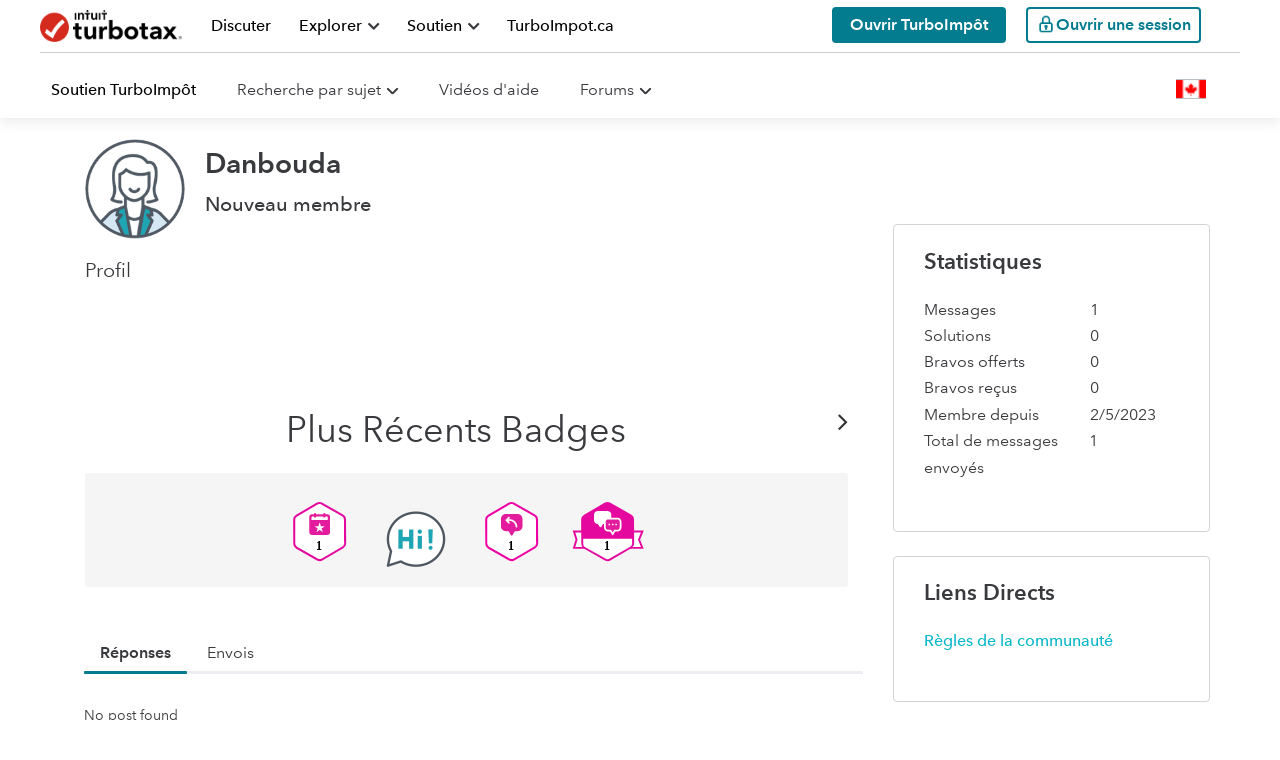

--- FILE ---
content_type: text/html;charset=UTF-8
request_url: https://turboimpot.community.intuit.ca/community/user/viewprofilepage/user-id/5310235
body_size: 34471
content:
<!DOCTYPE html><html prefix="og: http://ogp.me/ns#" dir="ltr" lang="fr" class="no-js">
	<head>
	
	<title>
	À propos de Danbouda - Community
</title>
	
	
	<meta http-equiv="X-UA-Compatible" content="IE=edge">
<script> window.prerenderReady = false; </script>
<link rel="preload" as="style" href="/community/s/html/assets/fonts/AvenirNext-W05-Rg_web.ttf">
<link rel="preload" as="style" href="/community/s/html/assets/fonts/AvenirNext-W05-Demi_web.ttf">
<link rel="preload" as="style" href="/community/s/html/assets/fonts/fontawesome-webfont.woff2?v=4.3.0">
<link  async rel="preconnect" href="https://sci.intuit.com" crossorigin>
<link  async rel="preconnect" href="https://experimentation.us.api.intuit.com" crossorigin>
<link  async rel="preconnect" href="https://www.google-analytics.com" crossorigin>
<link  async rel="preconnect" href="https://ooxbu36397.i.lithium.com" crossorigin>
<link  async rel="preconnect" href="https://master.reactcomponents.lc.a.intuit.com" crossorigin>
<link  async rel="preconnect" href="https://shtaxonomyservice.api.intuit.com" crossorigin>
<link  async rel="preconnect" href="https://trinity.platform.intuit.com" crossorigin>
<link  async rel="preconnect" href="https://cdn.appdynamics.com" crossorigin>
<link  async rel="preconnect" href="https://plugin.intuitcdn.net" crossorigin>
<link  async rel="preconnect" href="https://cdn.websdk.intuit.com" crossorigin>
<link async rel="preconnect" href="https://shcontentservice.api.intuit.com" crossorigin>
<script>
  window.isUserLoggedIn = false;
</script>


	<link rel="icon" href="/community/image/serverpage/avatar-name/Avitar5Lg/avatar-theme/candy/avatar-collection/Consumer_Group/avatar-display-size/favicon/version/2?xdesc=1.0"/>
	
	
	<meta content="Articles rédigés par les experts de TurboImpôt, discussions du forum où des gens comme vous posent des questions sur les impôts, offrent leurs réponses et" name="description"/><meta content="width=device-width, initial-scale=1.0" name="viewport"/><meta content="text/html; charset=UTF-8" http-equiv="Content-Type"/><link href="https://turboimpot.community.intuit.ca/community/user/viewprofilepage/user-id/5310235" rel="canonical"/>
	<meta content="128" property="og:image:width"/><meta content="https://turboimpot.community.intuit.ca/community/image/serverpage/avatar-name/Avitar5Lg/avatar-theme/candy/avatar-collection/Consumer_Group/avatar-display-size/profile/version/2?xdesc=1.0" property="og:image"/><meta content="profile" property="og:type"/><meta content="72" property="og:image:height"/><meta content="https://turboimpot.community.intuit.ca/community/user/viewprofilepage/user-id/5310235" property="og:url"/><meta content="Danbouda" property="og:title"/><meta content="Danbouda" property="profile:username"/>
	
	
	
	    
            	<link href="/community/s/skins/6770341/b88751f5b0bd9c7264a5c25b1beabe63/turbotax_support.css" rel="stylesheet" type="text/css"/>
            
	

	
	
	
	
	
  <script type="application/javascript">
    //Update the language of the page to the site locale
    document.documentElement.setAttribute('lang', "fr-CA");
  </script>

<link rel="icon" type="image/x-icon" href="https://turboimpot.community.intuit.ca/community/s/html/@4B037EBE3ABB762FD900E47D6B71CEBC/assets/favicon/favicon.ico">
<link rel="shortcut icon" type="image/x-icon" href="https://turboimpot.community.intuit.ca/community/s/html/@4B037EBE3ABB762FD900E47D6B71CEBC/assets/favicon/favicon.ico">
<link rel="apple-touch-icon" href="https://turboimpot.community.intuit.ca/community/s/html/@5072C602B6D25FD3EF35A437BCF23DB2/assets/favicon/apple-touch-icon.png">
<link rel="apple-touch-icon-precomposed" href="https://turboimpot.community.intuit.ca/community/s/html/@5072C602B6D25FD3EF35A437BCF23DB2/assets/favicon/apple-touch-icon.png">
<script>
  window.getLocale = function () {
    return "fr-ca"
  }

  //const redirectURIBackup = 'Intuit.cto.lc.ttlc';
</script>

<!-- WebSDK Lib -->
<!--<script src="https://cdn.websdk.intuit.com/js/cdc_lib_min_1.10.12_s.js"></script>-->
<script src="https://cdn.websdk.intuit.com/js/cdc_lib_min_latest.js"></script>
<script>
  window.isProductionCheck = true
</script>
<!-- ivid generation fix-->
<script type="text/javascript">
	   function canHandleSameSiteAttribute(e){for(var t=[/\(iP.+; CPU .*OS 12[_\d]*.*\) AppleWebKit\//,/^.*Macintosh;.*Mac OS X 10_14.*Version.*Safari.*$/,/(Chromium|Chrome)\/(5[1-9]|6[0-6])\.(\d+)(?:\.(\d+)|)(?:\.(\d+)|)/,/UCBrowser\/[0-9][0-1]?.(\d+)\.(\d+)[\.\d]*!/,/UCBrowser\/12.[0-9][0-2]?.(\d+)[\.\d]*!/,/UCBrowser\/12.13.[0-2][\.\d]*/,/(?:\b(MS)?IE\s+|\bTrident\/7\.0;.*\s+rv:)(\d+)/,/\bMSIE\s+7\.0;.*\bTrident\/(\d+)\.0/],i=0;i<t.length;i++){var n=t[i];if(null!==e.match(n))return!1}return!0}!function(e){var t=e.Intuit||{};if(t.Client=t.Client||{},t.Client.ivid=function(){var e,t,i,n,o,a=[],d="undefined"!=typeof crypto&&crypto.getRandomValues.bind(crypto)||"undefined"!=typeof msCrypto&&msCrypto.getRandomValues.bind(msCrypto);for(n=0;n<256;++n)a[n]=(n+256).toString(16).substr(1);return(i=(d?(e=new Uint8Array(16),function(){return d(e),e}):(t=new Array(16),function(){for(n=0,r;n<16;n++)0==(3&n)&&(r=4294967296*Math.random()),t[n]=r>>>((3&n)<<3)&255;return t}))())[6]=15&i[6]|64,i[8]=63&i[8]|128,o=0,a[i[o++]]+a[i[o++]]+a[i[o++]]+a[i[o++]]+"-"+a[i[o++]]+a[i[o++]]+"-"+a[i[o++]]+a[i[o++]]+"-"+a[i[o++]]+a[i[o++]]+"-"+a[i[o++]]+a[i[o++]]+a[i[o++]]+a[i[o++]]+a[i[o++]]+a[i[o++]]}(),e.Intuit=t,canHandleSameSiteAttribute(navigator.userAgent))if(""===document.cookie.replace(/(?:(?:^|.*;\s*)ivid\s*\=\s*([^;]*).*$)|^.*$/,"$1").trim())(i=new Date).setDate(i.getDate()+1+1825),document.cookie=["ivid="+t.Client.ivid,"domain="+(e.location.hostname.match(/([^.]+)\.\w{2,3}(?:\.\w{2})?$/)||[])[0],"expires="+i.toGMTString(),"path=/","SameSite=None;Secure"].join("; ");else{var i,n=document.cookie.replace(/(?:(?:^|.*;\s*)ivid\s*\=\s*([^;]*).*$)|^.*$/,"$1").trim();(i=new Date).setDate(i.getDate()+1+1825),document.cookie=["ivid="+n,"domain="+(e.location.hostname.match(/([^.]+)\.\w{2,3}(?:\.\w{2})?$/)||[])[0],"expires="+i.toGMTString(),"path=/","SameSite=None;Secure"].join("; ")}else""===document.cookie.replace(/(?:(?:^|.*;\s*)ivid\s*\=\s*([^;]*).*$)|^.*$/,"$1").trim()&&((i=new Date).setDate(i.getDate()+1+1825),document.cookie=["ivid="+t.Client.ivid,"domain="+(e.location.hostname.match(/([^.]+)\.\w{2,3}(?:\.\w{2})?$/)||[])[0],"expires="+i.toGMTString(),"path=/"].join("; "))}(window);
</script>
<!-- End of ivid generation fix-->
<!-- Enable IXP start -->
    <script id="wasabiWCR" src='https://digitalasset.intuit.com/render/content/dam/intuit/ic/en_us/code/w.min.0.6.2.js'></script>
    <script>
      var endpoint;
      var countryEndpoint;
      if (window.getLocale().indexOf("ca") > -1) {
          endpoint = "https://experimentation.ca.api.intuit.com";
        countryEndpoint = "CA";
      } else {
          endpoint = "https://experimentation.us.api.intuit.com";
        countryEndpoint = "US";
      }
      var config = { application_name: 'TurboTax_Community', version:'1.5', business_unit:'CG', country: countryEndpoint, srvcEndPoint: endpoint, authorizedEvents:['interactive','onload','load'], executionEvent: 'interactive' }; wasabi.init(config);
    </script>
<!-- Enable IXP end  -->
<script>
  function getCookie (name) {
    var value = '; ' + document.cookie
    var parts = value.split('; ' + name + '=')
    if (parts.length == 2) {return parts.pop().split(';').shift()} else { return '1141'}
  }

  function getUrlVars () {
    var vars = {}
    var parts = window.location.href.replace(/[?&]+([^=&]+)=([^&]*)/gi, function (m, key, value) {
      vars[key] = value
    })
    return vars
  }

  function getUrlParam (parameter, defaultvalue) {
    var urlparameter = defaultvalue
    if (window.location.href.indexOf(parameter) > -1) {
      urlparameter = getUrlVars()[parameter]
    }
    return urlparameter
  }

  var getSearchParam = function getSearchParam (name) {
    var pathName = ''
    pathName = getUrlParam(name)
    return pathName
  }

  function getOHHProductSelected () {
    try {

      var obj = {
        92: 'TurboTax Desktop',
        1141: 'TurboTax Online'
      }
      var key = getCookie('ohh.producttype')
      var val = obj[key]

      return val

    } catch (e) {
      console.log(e)
      return 'TurboTax Online'
    }
  }
</script>
<script>
  var default_store_data = {
    graphEndpoint: 'dev',
    session: {
      uriTopicName: getSearchParam('topic'),
      urlSubTopicValue: getSearchParam('subtopic'),
      urlProduct: getSearchParam('product'),
      defaultPoolpartyUrl: 'https://ontology.intuit.com/OHH/',
      defaultProduct: '1141',
      urlDefaultProduct: 'TurboTax Online',
      tutorial: getSearchParam('tutorial'),
      product: getCookie('ohh.producttype'),
      siteName: 'cg',
      sitePrefix: 'community',
      carouselCount: '6',
      locale: window.getLocale(),
      searchRegion: window.getLocale().split('-')[1].toUpperCase(),

    },
  }
</script>
<!-- jquery needs to be before CCPA... -->
<script src="https://ajax.googleapis.com/ajax/libs/jquery/1.12.4/jquery.min.js"></script>
<!-- Sitelink Searchbox -->
<script type="application/ld+json">
    {
        "@context": "https://schema.org",
        "@type": "WebSite",
        "url": "https://ttlc.intuit.com/community/home/misc/03/en-us",
        "potentialAction": {
            "@type": "SearchAction",
            "target": "https://ttlc.intuit.com/community/forums/searchpage/tab/message?advanced=false&allow_punctuation=false&filter=location&location=category%3Aen-us&q={search_term_string}",
            "query-input": "required name=search_term_string"
        }
    }
</script>




<!-- CCPA -->
    <script type="text/javascript">var utag_data = utag_data || {}</script>
    <script>
      function injectOnetrust() {
        var head_ID = document.getElementsByTagName("head")[0]; 
        // Create new script element for otSdk
        var otSdkStub = document.createElement('script');
        otSdkStub.type = 'text/javascript';
        otSdkStub.src = 'https://privacy-cdn.a.intuit.com/stable/scripttemplates/otSDKStub.js';
        otSdkStub.setAttribute('data-domain-script', 'ea4066fa-a65f-4e87-bd9a-9bc8a6bebc36');
        otSdkStub.charset='UTF-8';
        //Append the new script to the head tag
        head_ID.appendChild(otSdkStub);
        // Create new script element for otSdk
        var cookieConsentWrapper = document.createElement('script');
        cookieConsentWrapper.type = 'text/javascript';
        cookieConsentWrapper.src = 'https://privacy-cdn.a.intuit.com/stable/consent-wrapper/cookies-consent-wrapper.min.js';
        //Append the new script to the head tag
        head_ID.appendChild(cookieConsentWrapper);
        var gdprScript = document.createElement('script');
        gdprScript.type = 'text/javascript';
        gdprScript.src = 'https://uxfabric.intuitcdn.net/gdpr-util/2.9.0/gdprUtilBundle.js';
        head_ID.appendChild(gdprScript);
      }

      setTimeout(function() {
        // Get the head tag
        var head_ID = document.getElementsByTagName("head")[0]; 
        // Create script element       
        var script_element = document.createElement('script');
        // Set the script type to JavaScript
        script_element.type = 'text/javascript';
        // Inject onetrust only if Utag is ready and feature enabled
        script_element.src = 'https://tags.tiqcdn.com/utag/intuit/cg-ttlc-ca/prod/utag.js';
        // External JS file
        head_ID.appendChild(script_element);

      }, 2500);
        injectOnetrust();
    </script>

<!-- sh-community-components -->
    <script src="https://master.reactcomponents.lc.a.intuit.com/sh-community-components/1.127.3/sh-community-components/dist/bundle.js"></script>
    <script>
      var SHCC = new ComponentLibrary({
        graphEndpoint: "production",
        graphEcoSystem: "ctg",
        store: ComponentLibrary.createStore(default_store_data),
      });
    </script>

<script src="https://turboimpot.community.intuit.ca/community/s/html/@8315E6DC4F2A1F01033AA82949B6E4B7/assets/scripts/fetch.umd.js"></script>



    <style>
        .expandable::before {
            color: #06B6C9;
            font-family: FontAwesome;
            content: "\f0da";
            padding-right: 13px;
            text-decoration: none !important;
            display: inline-block;
        }

        .cat-open.expandable::before {
            content: "\f0d7";
        }

        a[data-toggle="collapse"] {
            text-decoration: none;
        }
    </style>
<script>
  function getIXPData () {
    console.log('in the getIXPData() function')
    if (typeof (getCookie('mds_3rdparty_experience_store')) != 'undefined') {
      var prefix = 'ty19_'
      var expList = getCookie('mds_3rdparty_experience_store')
      if (expList !== undefined || expList != null) {
        if (expList.indexOf(',') !== -1) {
          var expArr = expList.split(',')
          var expCGList = ''
          for (var x = 0; x < expArr.length; x++) {
            expCGList = expCGList + prefix + expArr[x] + '|'
          }
          expCGList = expCGList.substring(0, expCGList.length - 1)
          //console.log("list--" + expCGList);
          return expCGList
        } else {

          //console.log("single--" + prefix + expList);
          return prefix + expList
        }
      }
    }
  }
  // moved from custom.web-renderer-macros.ftl to avoid multiple declarations.
  // Removed in other ADK apps such as
  //const redirectURIBackup = 'Intuit.cto.lc.ttlc';
</script>

    <script type="application/javascript">
        function setValue(obj, path, value, override) {
            const path_elements = path.split('.');
            let subject = obj;
            while (path_elements.length - 1) {
                const path_element = path_elements.shift()
                if (!(path_element in subject)) subject[path_element] = {}
                subject = subject[path_element]
            }
            const last_element = path_elements[0];
            if (override || subject[last_element] === undefined) {
                subject[last_element] = value;
            }
        }
        
        function setSHProperty(path, value, override) {
            override = (typeof override !== 'undefined') ?  override : false
            window.intuit_self_help = window.intuit_self_help || {};
            setValue(window.intuit_self_help, path, value, override);
        }

        function dig(target, path) {
            let keys = path.split('.');
            let digged = target;
            for (var i in keys) {
                key = keys[i];
                if (typeof digged === 'undefined' || digged === null) {
                    return undefined;
                }
                if (typeof key === 'function') {
                    digged = key(digged);
                } else {
                    digged = digged[key];
                }
            }
            return digged;
        }

        //async by default is true
        //id by default is blank
        //This function returns a promise to allow for dependent code to execute only after promise is fulfilled
        function loadScript(url, async, id) {
            return new Promise(function(resolve, reject) {
                const script = document.createElement('script');
                script.src = url;
                //set default value because IE11
                if (async === undefined) {
                    script.async = true;
                } else {
                    script.async = async;
                }
                if (id){
                    script.id = id;
                }
                script.addEventListener('load', function() {
                    resolve(true);
                });
                document.head.appendChild(script);
            });
        }
    </script>


<script type="text/javascript" src="/community/scripts/129B3FAC03679C8B82A528EDDD4E9DDC/lia-scripts-head-min.js"></script><script language="javascript" type="text/javascript">
<!--
window.FileAPI = { jsPath: '/html/assets/js/vendor/ng-file-upload-shim/' };
LITHIUM.PrefetchData = {"Components":{},"commonResults":{}};
LITHIUM.DEBUG = false;
LITHIUM.CommunityJsonObject = {
  "Validation" : {
    "image.description" : {
      "min" : 0,
      "max" : 1000,
      "isoneof" : [ ],
      "type" : "string"
    },
    "tkb.toc_maximum_heading_level" : {
      "min" : 1,
      "max" : 6,
      "isoneof" : [ ],
      "type" : "integer"
    },
    "tkb.toc_heading_list_style" : {
      "min" : 0,
      "max" : 50,
      "isoneof" : [
        "disc",
        "circle",
        "square",
        "none"
      ],
      "type" : "string"
    },
    "blog.toc_maximum_heading_level" : {
      "min" : 1,
      "max" : 6,
      "isoneof" : [ ],
      "type" : "integer"
    },
    "tkb.toc_heading_indent" : {
      "min" : 5,
      "max" : 50,
      "isoneof" : [ ],
      "type" : "integer"
    },
    "blog.toc_heading_indent" : {
      "min" : 5,
      "max" : 50,
      "isoneof" : [ ],
      "type" : "integer"
    },
    "blog.toc_heading_list_style" : {
      "min" : 0,
      "max" : 50,
      "isoneof" : [
        "disc",
        "circle",
        "square",
        "none"
      ],
      "type" : "string"
    }
  },
  "User" : {
    "settings" : {
      "imageupload.legal_file_extensions" : "*.jpg;*.JPG;*.jpeg;*.JPEG;*.gif;*.GIF;*.png;*.PNG;",
      "config.enable_avatar" : true,
      "integratedprofile.show_klout_score" : true,
      "layout.sort_view_by_last_post_date" : true,
      "layout.friendly_dates_enabled" : true,
      "profileplus.allow.anonymous.scorebox" : false,
      "tkb.message_sort_default" : "topicPublishDate",
      "layout.format_pattern_date" : "MMMMMM d, yyyy",
      "config.require_search_before_post" : "off",
      "isUserLinked" : false,
      "integratedprofile.cta_add_topics_dismissal_timestamp" : -1,
      "layout.message_body_image_max_size" : 1000,
      "profileplus.everyone" : false,
      "integratedprofile.cta_connect_wide_dismissal_timestamp" : -1,
      "blog.toc_maximum_heading_level" : "",
      "integratedprofile.hide_social_networks" : false,
      "blog.toc_heading_indent" : "",
      "contest.entries_per_page_num" : 20,
      "layout.messages_per_page_linear" : 10,
      "integratedprofile.cta_manage_topics_dismissal_timestamp" : -1,
      "profile.shared_profile_test_group" : false,
      "integratedprofile.cta_personalized_feed_dismissal_timestamp" : -1,
      "integratedprofile.curated_feed_size" : 10,
      "contest.one_kudo_per_contest" : false,
      "integratedprofile.enable_social_networks" : false,
      "integratedprofile.my_interests_dismissal_timestamp" : -1,
      "profile.language" : "fr",
      "layout.friendly_dates_max_age_days" : 31,
      "layout.threading_order" : "thread_descending",
      "blog.toc_heading_list_style" : "disc",
      "useRecService" : false,
      "layout.module_welcome" : "",
      "imageupload.max_uploaded_images_per_upload" : 30,
      "imageupload.max_uploaded_images_per_user" : 2000,
      "integratedprofile.connect_mode" : "",
      "tkb.toc_maximum_heading_level" : "",
      "tkb.toc_heading_list_style" : "disc",
      "sharedprofile.show_hovercard_score" : true,
      "config.search_before_post_scope" : "container",
      "tkb.toc_heading_indent" : "",
      "p13n.cta.recommendations_feed_dismissal_timestamp" : -1,
      "imageupload.max_file_size" : 3072,
      "layout.show_batch_checkboxes" : false,
      "integratedprofile.cta_connect_slim_dismissal_timestamp" : -1
    },
    "isAnonymous" : true,
    "policies" : {
      "image-upload.process-and-remove-exif-metadata" : false
    },
    "registered" : false,
    "emailRef" : "",
    "id" : -1,
    "login" : "Anonymous"
  },
  "Server" : {
    "communityPrefix" : "/community/s/dcgfr56345",
    "nodeChangeTimeStamp" : 1769275532407,
    "tapestryPrefix" : "/community",
    "deviceMode" : "DESKTOP",
    "responsiveDeviceMode" : "DESKTOP",
    "membershipChangeTimeStamp" : "0",
    "version" : "25.10",
    "branch" : "25.10-release",
    "showTextKeys" : false
  },
  "Config" : {
    "phase" : "prod",
    "integratedprofile.cta.reprompt.delay" : 30,
    "profileplus.tracking" : {
      "profileplus.tracking.enable" : false,
      "profileplus.tracking.click.enable" : false,
      "profileplus.tracking.impression.enable" : false
    },
    "app.revision" : "2512090439-sec454c8af6-b25",
    "navigation.manager.community.structure.limit" : "1000"
  },
  "Activity" : {
    "Results" : [ ]
  },
  "NodeContainer" : {
    "viewHref" : "https://turboimpot.community.intuit.ca/community/soutien-turboimp%C3%B4t/soutien/03/fr-ca",
    "description" : "Articles rédigés par les experts de TurboImpôt, discussions du forum où des gens comme vous posent des questions sur les impôts, offrent leurs réponses et partagent des idées.",
    "id" : "fr-ca",
    "shortTitle" : "Soutien TurboImpôt",
    "title" : "Soutien TurboImpôt",
    "nodeType" : "category"
  },
  "Page" : {
    "skins" : [
      "turbotax_support",
      "turbotax",
      "responsive_peak"
    ],
    "authUrls" : {
      "loginUrl" : "/community/s/plugins/common/feature/saml/doauth/post?referer=https%3A%2F%2Fturboimpot.community.intuit.ca%2Fcommunity%2Fuser%2Fv2%2Fviewprofilepage%2Fuser-id%2F5310235%3Flang%3Dfr",
      "loginUrlNotRegistered" : "/community/s/plugins/common/feature/saml/doauth/post?redirectreason=notregistered&referer=https%3A%2F%2Fturboimpot.community.intuit.ca%2Fcommunity%2Fuser%2Fv2%2Fviewprofilepage%2Fuser-id%2F5310235%3Flang%3Dfr",
      "loginUrlNotRegisteredDestTpl" : "/community/s/plugins/common/feature/saml/doauth/post?redirectreason=notregistered&referer=%7B%7BdestUrl%7D%7D%3Flang%3Dfr"
    },
    "name" : "ViewProfilePage",
    "rtl" : false,
    "object" : {
      "viewHref" : "/community/user/viewprofilepage/user-id/5310235",
      "id" : 5310235,
      "page" : "ViewProfilePage",
      "type" : "User",
      "login" : "Danbouda"
    }
  },
  "WebTracking" : {
    "Activities" : { },
    "path" : "Community:Community/Category:Soutien TurboImpôt"
  },
  "Feedback" : {
    "targeted" : { }
  },
  "Seo" : {
    "markerEscaping" : {
      "pathElement" : {
        "prefix" : "_",
        "match" : "^[0-9][0-9]$"
      },
      "enabled" : true
    }
  },
  "TopLevelNode" : {
    "viewHref" : "https://turboimpot.community.intuit.ca/community/soutien-turboimp%C3%B4t/soutien/03/fr-ca",
    "description" : "Articles rédigés par les experts de TurboImpôt, discussions du forum où des gens comme vous posent des questions sur les impôts, offrent leurs réponses et partagent des idées.",
    "id" : "fr-ca",
    "shortTitle" : "Soutien TurboImpôt",
    "title" : "Soutien TurboImpôt",
    "nodeType" : "category"
  },
  "Community" : {
    "viewHref" : "https://turboimpot.community.intuit.ca/community/",
    "integratedprofile.lang_code" : "en",
    "integratedprofile.country_code" : "US",
    "id" : "dcgfr56345",
    "shortTitle" : "Community",
    "title" : "Community"
  },
  "CoreNode" : {
    "viewHref" : "https://turboimpot.community.intuit.ca/community/soutien-turboimp%C3%B4t/soutien/03/fr-ca",
    "settings" : { },
    "description" : "Articles rédigés par les experts de TurboImpôt, discussions du forum où des gens comme vous posent des questions sur les impôts, offrent leurs réponses et partagent des idées.",
    "id" : "fr-ca",
    "shortTitle" : "Soutien TurboImpôt",
    "title" : "Soutien TurboImpôt",
    "nodeType" : "category",
    "ancestors" : [
      {
        "viewHref" : "https://turboimpot.community.intuit.ca/community/",
        "description" : "",
        "id" : "dcgfr56345",
        "shortTitle" : "Community",
        "title" : "Community",
        "nodeType" : "Community"
      }
    ]
  }
};
LITHIUM.Components.RENDER_URL = "/community/util/componentrenderpage/component-id/#{component-id}?render_behavior=raw";
LITHIUM.Components.ORIGINAL_PAGE_NAME = 'user/v2/ViewProfilePage';
LITHIUM.Components.ORIGINAL_PAGE_ID = 'ViewProfilePage';
LITHIUM.Components.ORIGINAL_PAGE_CONTEXT = '[base64]';
LITHIUM.Css = {
  "BASE_DEFERRED_IMAGE" : "lia-deferred-image",
  "BASE_BUTTON" : "lia-button",
  "BASE_SPOILER_CONTAINER" : "lia-spoiler-container",
  "BASE_TABS_INACTIVE" : "lia-tabs-inactive",
  "BASE_TABS_ACTIVE" : "lia-tabs-active",
  "BASE_AJAX_REMOVE_HIGHLIGHT" : "lia-ajax-remove-highlight",
  "BASE_FEEDBACK_SCROLL_TO" : "lia-feedback-scroll-to",
  "BASE_FORM_FIELD_VALIDATING" : "lia-form-field-validating",
  "BASE_FORM_ERROR_TEXT" : "lia-form-error-text",
  "BASE_FEEDBACK_INLINE_ALERT" : "lia-panel-feedback-inline-alert",
  "BASE_BUTTON_OVERLAY" : "lia-button-overlay",
  "BASE_TABS_STANDARD" : "lia-tabs-standard",
  "BASE_AJAX_INDETERMINATE_LOADER_BAR" : "lia-ajax-indeterminate-loader-bar",
  "BASE_AJAX_SUCCESS_HIGHLIGHT" : "lia-ajax-success-highlight",
  "BASE_CONTENT" : "lia-content",
  "BASE_JS_HIDDEN" : "lia-js-hidden",
  "BASE_AJAX_LOADER_CONTENT_OVERLAY" : "lia-ajax-loader-content-overlay",
  "BASE_FORM_FIELD_SUCCESS" : "lia-form-field-success",
  "BASE_FORM_WARNING_TEXT" : "lia-form-warning-text",
  "BASE_FORM_FIELDSET_CONTENT_WRAPPER" : "lia-form-fieldset-content-wrapper",
  "BASE_AJAX_LOADER_OVERLAY_TYPE" : "lia-ajax-overlay-loader",
  "BASE_FORM_FIELD_ERROR" : "lia-form-field-error",
  "BASE_SPOILER_CONTENT" : "lia-spoiler-content",
  "BASE_FORM_SUBMITTING" : "lia-form-submitting",
  "BASE_EFFECT_HIGHLIGHT_START" : "lia-effect-highlight-start",
  "BASE_FORM_FIELD_ERROR_NO_FOCUS" : "lia-form-field-error-no-focus",
  "BASE_EFFECT_HIGHLIGHT_END" : "lia-effect-highlight-end",
  "BASE_SPOILER_LINK" : "lia-spoiler-link",
  "FACEBOOK_LOGOUT" : "lia-component-users-action-logout",
  "BASE_DISABLED" : "lia-link-disabled",
  "FACEBOOK_SWITCH_USER" : "lia-component-admin-action-switch-user",
  "BASE_FORM_FIELD_WARNING" : "lia-form-field-warning",
  "BASE_AJAX_LOADER_FEEDBACK" : "lia-ajax-loader-feedback",
  "BASE_AJAX_LOADER_OVERLAY" : "lia-ajax-loader-overlay",
  "BASE_LAZY_LOAD" : "lia-lazy-load"
};
LITHIUM.noConflict = true;
LITHIUM.useCheckOnline = false;
LITHIUM.RenderedScripts = [
  "Video.js",
  "json2.js",
  "ForceLithiumJQuery.js",
  "Forms.js",
  "jquery.tmpl-1.1.1.js",
  "jquery.lithium-selector-extensions.js",
  "jquery.ui.mouse.js",
  "jquery.css-data-1.0.js",
  "UserBadges.js",
  "Throttle.js",
  "PolyfillsAll.js",
  "ActiveCast3.js",
  "jquery.ui.widget.js",
  "jquery.viewport-1.0.js",
  "jquery.json-2.6.0.js",
  "PartialRenderProxy.js",
  "jquery.iframe-shim-1.0.js",
  "jquery.clone-position-1.0.js",
  "jquery.function-utils-1.0.js",
  "InformationBox.js",
  "jquery.ui.resizable.js",
  "jquery.js",
  "SpoilerToggle.js",
  "Events.js",
  "ElementQueries.js",
  "Components.js",
  "LiModernizr.js",
  "AjaxSupport.js",
  "Cache.js",
  "ResizeSensor.js",
  "jquery.hoverIntent-r6.js",
  "jquery.effects.core.js",
  "jquery.ui.draggable.js",
  "prism.js",
  "NoConflict.js",
  "jquery.blockui.js",
  "jquery.position-toggle-1.0.js",
  "Globals.js",
  "DataHandler.js",
  "jquery.ajax-cache-response-1.0.js",
  "Loader.js",
  "jquery.effects.slide.js",
  "DeferredImages.js",
  "Namespace.js",
  "jquery.ui.position.js",
  "Lithium.js",
  "jquery.ui.dialog.js",
  "jquery.delayToggle-1.0.js",
  "Auth.js",
  "Sandbox.js",
  "jquery.appear-1.1.1.js",
  "ElementMethods.js",
  "jquery.iframe-transport.js",
  "jquery.fileupload.js",
  "Text.js",
  "jquery.ui.core.js",
  "jquery.scrollTo.js"
];// -->
</script><script type="text/javascript" src="/community/scripts/D60EB96AE5FF670ED274F16ABB044ABD/lia-scripts-head-min.js"></script>
<script>(window.BOOMR_mq=window.BOOMR_mq||[]).push(["addVar",{"rua.upush":"false","rua.cpush":"true","rua.upre":"false","rua.cpre":"true","rua.uprl":"false","rua.cprl":"false","rua.cprf":"false","rua.trans":"SJ-5a1fbd0b-f239-4ef3-a7f6-f34c7bf1fa97","rua.cook":"false","rua.ims":"false","rua.ufprl":"false","rua.cfprl":"true","rua.isuxp":"false","rua.texp":"norulematch","rua.ceh":"false","rua.ueh":"false","rua.ieh.st":"0"}]);</script>
                              <script>!function(a){var e="https://s.go-mpulse.net/boomerang/",t="addEventListener";if("True"=="True")a.BOOMR_config=a.BOOMR_config||{},a.BOOMR_config.PageParams=a.BOOMR_config.PageParams||{},a.BOOMR_config.PageParams.pci=!0,e="https://s2.go-mpulse.net/boomerang/";if(window.BOOMR_API_key="DDQ82-KFSJD-QETP5-X7HFM-YQSHT",function(){function n(e){a.BOOMR_onload=e&&e.timeStamp||(new Date).getTime()}if(!a.BOOMR||!a.BOOMR.version&&!a.BOOMR.snippetExecuted){a.BOOMR=a.BOOMR||{},a.BOOMR.snippetExecuted=!0;var i,_,o,r=document.createElement("iframe");if(a[t])a[t]("load",n,!1);else if(a.attachEvent)a.attachEvent("onload",n);r.src="javascript:void(0)",r.title="",r.role="presentation",(r.frameElement||r).style.cssText="width:0;height:0;border:0;display:none;",o=document.getElementsByTagName("script")[0],o.parentNode.insertBefore(r,o);try{_=r.contentWindow.document}catch(O){i=document.domain,r.src="javascript:var d=document.open();d.domain='"+i+"';void(0);",_=r.contentWindow.document}_.open()._l=function(){var a=this.createElement("script");if(i)this.domain=i;a.id="boomr-if-as",a.src=e+"DDQ82-KFSJD-QETP5-X7HFM-YQSHT",BOOMR_lstart=(new Date).getTime(),this.body.appendChild(a)},_.write("<bo"+'dy onload="document._l();">'),_.close()}}(),"".length>0)if(a&&"performance"in a&&a.performance&&"function"==typeof a.performance.setResourceTimingBufferSize)a.performance.setResourceTimingBufferSize();!function(){if(BOOMR=a.BOOMR||{},BOOMR.plugins=BOOMR.plugins||{},!BOOMR.plugins.AK){var e="true"=="true"?1:0,t="",n="clnbmuix2kbcs2lvadwq-f-b8976f08c-clientnsv4-s.akamaihd.net",i="false"=="true"?2:1,_={"ak.v":"39","ak.cp":"752101","ak.ai":parseInt("644512",10),"ak.ol":"0","ak.cr":8,"ak.ipv":4,"ak.proto":"h2","ak.rid":"27be2ca","ak.r":47358,"ak.a2":e,"ak.m":"dsca","ak.n":"essl","ak.bpcip":"18.218.22.0","ak.cport":44692,"ak.gh":"23.208.24.239","ak.quicv":"","ak.tlsv":"tls1.3","ak.0rtt":"","ak.0rtt.ed":"","ak.csrc":"-","ak.acc":"","ak.t":"1769275629","ak.ak":"hOBiQwZUYzCg5VSAfCLimQ==K6LW1PotF//0OgS5eZUP61aCyzM9aQ91o4+73oz8QyUVZhtD9v/VIceVGh2c4tZ8BJwHYwS5YDD10+Jp8NTIYmM7Ctusaob28X/iWfO4oByxbjcNiMuAgcqp0taqrtzMRl6jcCvUa8BsPMx9HV1F10aHTiUMer1t/Ue1eKYi9tQuZwxTlv55qs/97s8FXo4rb/GDlSj4iO3jvw423CXoKqgP58mEp7CTPCvWYAyYRodu6iC9Htuk3R6vv4bI1/VNQEGP1983RX6p1hzZxmG8bZSOR4ajmgzVFTFNArG1RBS5L2BF5IEXzZpcreMuiuTBcuY0s0/hWAjmLLc0th6v/3bvEE7gB9MLwqQY/KsUFducJNoq1Rx89hO1cFGHBLDKV98hEnTZoe/vUlaAqZ22wsaIieSmbc/ZG1SUOcPKDuw=","ak.pv":"95","ak.dpoabenc":"","ak.tf":i};if(""!==t)_["ak.ruds"]=t;var o={i:!1,av:function(e){var t="http.initiator";if(e&&(!e[t]||"spa_hard"===e[t]))_["ak.feo"]=void 0!==a.aFeoApplied?1:0,BOOMR.addVar(_)},rv:function(){var a=["ak.bpcip","ak.cport","ak.cr","ak.csrc","ak.gh","ak.ipv","ak.m","ak.n","ak.ol","ak.proto","ak.quicv","ak.tlsv","ak.0rtt","ak.0rtt.ed","ak.r","ak.acc","ak.t","ak.tf"];BOOMR.removeVar(a)}};BOOMR.plugins.AK={akVars:_,akDNSPreFetchDomain:n,init:function(){if(!o.i){var a=BOOMR.subscribe;a("before_beacon",o.av,null,null),a("onbeacon",o.rv,null,null),o.i=!0}return this},is_complete:function(){return!0}}}}()}(window);</script></head>
	<body class="lia-user-status-anonymous ViewProfilePage lia-body" id="lia-body">
	
	
	<div id="E79-205-1" class="ServiceNodeInfoHeader">
</div>
	
	
	
	

	<div class="lia-page">
		<center>
			
				

					
	
	<div class="MinimumWidthContainer">
		<div class="min-width-wrapper">
			<div class="min-width">		
				
						<div class="lia-content">
                            
							
							
							
		
	<div class="lia-quilt lia-quilt-view-profile-page lia-quilt-layout-two-column-main-side lia-top-quilt lia-anonymous-viewing-other">
	<div class="lia-quilt-row lia-quilt-row-header">
		<div class="lia-quilt-column lia-quilt-column-24 lia-quilt-column-single lia-quilt-column-common-header">
			<div class="lia-quilt-column-alley lia-quilt-column-alley-single">
	
		
			<div class="lia-quilt lia-quilt-header lia-quilt-layout-header lia-component-quilt-header">
	<div class="lia-quilt-row lia-quilt-row-main-header-top">
		<div class="lia-quilt-column lia-quilt-column-24 lia-quilt-column-single lia-quilt-column-header-top">
			<div class="lia-quilt-column-alley lia-quilt-column-alley-single">
	
		
			
		
			
<style>
.support-header {
    top: 0;
    width: 100%;
    z-index: 120;
    box-shadow: 0 4px 12px 0 rgb(0 0 0 / 8%);
    background-color: #fff;
    padding-left: 0px;
    padding-right: 0px;
}
#custom-turbo-tax-support-header #custom-header-inner .lia-slide-out-nav-menu .lia-slide-out-nav-menu-wrapper.toggleCrossIcon {
    padding: 22px;
}
#custom-turbo-tax-support-header #custom-header-inner .lia-slide-out-nav-menu .lia-slide-out-nav-menu-wrapper.toggleCrossIcon::before
{
    position: absolute;
    content: "";
    width: 20px;
    height: 3px;
    padding: 0;
    background: #000;
    transform: rotate(-45deg);
    top: 23.5px;
    left: 12px;
}
#custom-turbo-tax-support-header #custom-header-inner .lia-slide-out-nav-menu .lia-slide-out-nav-menu-wrapper.toggleCrossIcon::after
{
    position: absolute;
    content: "";
    width: 20px;
    height: 3px;
    background: #000;
    transform: rotate(45deg);
    left: 12px;
    bottom: 26px;
}
</style>


<div  id="support-header" class="support-header">
   <div id="custom-turbo-tax-support-header" class="lang-en">
    <div id="custom-header-inner">
<div class="lia-slide-out-nav-menu lia-component-common-widget-slide-out-nav-menu">
    <button li-bindable="" li-common-element-hook="navMenuTriggerElement" class="lia-slide-menu-trigger lia-slide-out-nav-menu-wrapper">
        <div ng-non-bindable="" class="lia-slide-out-nav-menu-title">
            Naviguer
        </div>
    </button>
    <li:common-slide-menu li-bindable="" trigger-element="navMenuTriggerElement" li-direction="left" style="display:none">
        <div class="lia-quilt lia-quilt-navigation-slide-out-menu lia-quilt-layout-one-column">
	<div class="lia-quilt-row lia-quilt-row-header">
		<div class="lia-quilt-column lia-quilt-column-24 lia-quilt-column-single lia-quilt-column-common-header lia-mark-empty">
			
		</div>
	</div><div class="lia-quilt-row lia-quilt-row-main">
		<div class="lia-quilt-column lia-quilt-column-24 lia-quilt-column-single lia-quilt-column-main-content">
			<div class="lia-quilt-column-alley lia-quilt-column-alley-single">
	
		
			
<ul class="lia-community-nav-node lia-nav-item-container lia-nav-pos-left lia-nav-selected">
	<li class="lia-nav-header lia-nav-item">
		<a class="lia-nav-header-title" title="Community" aria-label="Community" href="https://turboimpot.community.intuit.ca/community/">
			<span class="lia-nav-item-text lia-nav-header-text">Community</span>
		</a>
	</li>
	<ul class="lia-nav-item-container ">
		<li class="lia-type-category lia-nav-item"><a class="lia-nav-action" href="/community/discussions/discussion/03/302"><span class="lia-nav-item-text">Discuss</span></a></li>
	</ul>
	<ul class="lia-nav-item-container ">

		<li class="lia-type-category lia-nav-item"><span class="lia-nav-item-text">Discover</span></li>
		<li class="lia-nav-item"><a class="lia-nav-action" href="/community/get-started-in-community/misc/02/201"><span class="lia-nav-item-text">Pour commencer</span></a></li>
		<li class="lia-nav-item"><a class="lia-nav-action" href="/community/connect-with-others/discussion/03/311"><span class="lia-nav-item-text">Connect with Others</span></a></li>
		<li class="lia-nav-item"><a class="lia-nav-action" href="/community/events/eb-p/501" title="Events"><span class="lia-nav-item-text">Events</span></a></li>
		<li class="lia-nav-item"><a class="lia-nav-action" href="/community/kudos/kudosleaderboardpage/category-id/en-us/timerange/one_month/page/1/tab/authors"><span class="lia-nav-item-text">Top Contributors</span></a></li>
		<li class="lia-nav-item"><a class="lia-nav-action" href="/community/articles/community-news-announcements/04/401"><span class="lia-nav-item-text">News & Announcements</span></a></li>
	</ul>
	<ul class="lia-nav-item-container ">
		<li class="lia-type-category lia-nav-item"><span class="lia-nav-item-text">Support</span></li>
		
		<li class="lia-nav-item"><a class="lia-nav-action" href="https://help.mint.com/"><span class="lia-nav-item-text">Mint</span></a></li>
		<li class="lia-nav-item"><a class="lia-nav-action" href="/community/turbotax-support/help/03/313" ><span class="lia-nav-item-text">TurboTax</span></a></li>

	</ul>
	<ul class="lia-nav-item-container ">
		<li class="lia-type-category lia-nav-item">
			<a class="lia-nav-action" href="https://turbotax.intuit.com/">
				<span class="lia-nav-item-text">TurboImpot.ca
				</span>
			</a>
		</li>
	</ul>
</ul>
		
	
	
</div>
		</div>
	</div><div class="lia-quilt-row lia-quilt-row-footer">
		<div class="lia-quilt-column lia-quilt-column-24 lia-quilt-column-single lia-quilt-column-common-footer lia-mark-empty">
			
		</div>
	</div>
</div>
    </li:common-slide-menu>
</div>        <a href="https://turboimpot.intuit.ca/" class="custom-header-logo" >
                <img src="https://turboimpot.community.intuit.ca/community/s/html/@4B0A77406D8814333ED9A7B23732CEBD/assets/turbotaxsupport/ttl-logo.png" srcset="https://turboimpot.community.intuit.ca/community/s/html/@214C0EA1CCA17B5D965124C2252E1AAD/assets/turbotaxsupport/ttl-logo@2x.png 2x, https://turboimpot.community.intuit.ca/community/s/html/@AFC3C3C10A6DA46A2A2C9B2C414DAB92/assets/turbotaxsupport/ttl-logo@3x.png 3x	" class="tt-logo stationary" alt="Intuit TurboTax" title="Intuit TurboTax">
            <img src="https://turboimpot.community.intuit.ca/community/s/html/@E35636AF081C35785EEDD00791F78F35/assets/header/turbo-logo.png" class="tt-logo mobile" alt="Intuit TurboTax" title="Intuit TurboTax">
        </a>
        <span class="custom-header-content-container">
            <span class="custom-header-tabs-container">
            <div class="custom-header-menu-item menu-link" onclick="location.href='/community/forums/discussion/03/368';">
              <a class="custom-header-menu-item-text">Discuter</a>
            </div>
            <div class="custom-header-menu-item menu-link" ;>
              <a class="custom-header-menu-item-text">Explorer<i class="lia-fa lia-fa-angle-down"></i></a>
              <div class="custom-header-submenu">
                  <li class="custom-header-submenu-item">

                        <a href="https://turboimpot.community.intuit.ca/community/forums/discussion/03/368" title="Community basics">Utiliser les forums</a>

                    </li>
              </div>
            </div>
            <div class="custom-header-menu-item menu-link">
                <a class="custom-header-menu-item-text">Soutien<i class="lia-fa lia-fa-angle-down"></i></a>
                <div class="custom-header-submenu">
                    <li class="custom-header-submenu-item">
                        <a href="https://turboimpot.community.intuit.ca/turbotax-support/fr-ca" title="TurboTax">TurboTax&trade;</a>
                    </li>

                </div>
            </div>
                <div class="custom-header-menu-item menu-link" onclick="location.href='/community/discussions/discussion/03/302';">
                    <a class="custom-header-menu-item-text" href="https://turbotax.intuit.com/">TurboImpot.ca</a>
                </div>
            </span>
            <span class="custom-header-action-item-container">
                    <span class="custom-header-mobile-display-none">
                        <a href="https://accounts-tax.intuit.com/signup.html?offering_id=Intuit.cto.lc.ttlc&redirect_url=https%3A%2F%2Fidfedprdpf.intuit.com%2Fidp%2FstartSSO.ping%3FPartnerSpId%3Dturbotaxcommunity.com&referer=https%3A%2F%2Fturboimpot.community.intuit.ca%2Fcommunity%2Fuser%2Fviewprofilepage%2Fuser-id%2F5310235%3Flang%3Dfr&locale=fr-ca" class="custom-header-menu-link mobile-menu-link sign-up">Ouvrir TurboImpôt</a>
                    </span>
                    <span class="custom-header-menu-item">
                    <a href="/community/s/plugins/common/feature/saml/doauth/post?referer=https%3A%2F%2Fturboimpot.community.intuit.ca%2Fcommunity%2Fuser%2Fviewprofilepage%2Fuser-id%2F5310235%3Flang%3Dfr" class="custom-header-menu-link mobile-menu-link sign-in"><img src="https://turboimpot.community.intuit.ca/community/s/html/@2DBC40F4F6610712AC12051B7EC9C371/assets/new-lock-icon.png"
                srcset="https://turboimpot.community.intuit.ca/community/s/html/@2DBC40F4F6610712AC12051B7EC9C371/assets/new-lock-icon.png 2x, https://turboimpot.community.intuit.ca/community/s/html/@2DBC40F4F6610712AC12051B7EC9C371/assets/new-lock-icon.png 3x	" class="tt-logo stationary custom-header-menu-item-text" alt="" class>Ouvrir une session</a>
                        <div id="support-sign-in-drop-down" class="custom-header-submenu">
                            <h3>Pourquoi s'inscrire?</h3>
                            <ul>
                                <li>Poser une question</li>
                                <li>Lisez vos notifications</li>
                            </ul>
                            <button class="primary" onclick="location.href='/community/s/plugins/common/feature/saml/doauth/post?referer=https%3A%2F%2Fturboimpot.community.intuit.ca%2Fcommunity%2Fuser%2Fviewprofilepage%2Fuser-id%2F5310235%3Flang%3Dfr'">Communauté</button>
                            <span> ou </span>
                            <button class="default" onclick="location.href=''">TurboImpôt</button>
                            <span> et commencez à remplir votre déclaration </span>
                        </div>
                    </span>
            </span>
        </span>
    </div>
</div>
<style>
.mobile-primary .has-submenu h2.will-toggle.transformToggle::before
{
    transform: rotate(45deg) translateX(45%);
}
.mobile-primary .has-submenu h2.will-toggle.transformToggle::after
{
    transform: rotate(-45deg) translateX(-45%);
}
.has-carot.transformToggleSecondNav::before
{
    transform: rotate(45deg) translateX(45%); 
}
.has-carot.transformToggleSecondNav::after
{
    transform: rotate(-45deg) translateX(-45%); 
}
i.lia-fa.lia-fa-angle-down.wrapdown.iToggle::before
{
    transform: rotate(45deg) translateX(45%); 
}
i.lia-fa.lia-fa-angle-down.wrapdown.iToggle::after
{
    transform: rotate(-45deg) translateX(-45%); 
}
@media (max-width: 767px){	
.sh-topicsWidgetWrapper-2QJAU {	
    padding: 30px 20px 10px 30px !important;	
    }	
}
    @media (min-width:380px)
    {
    .custom-header-menu-item.open-turbotax
        {
        display:none;
        }
    }
     @media (max-width:380px)
     {
         .custom-header-menu-item.open-turbotax-mobile
        {
            
            display: block;
            text-align: center;
            padding: 15px 10px 42px 10px;
        }
         .custom-header-menu-item.open-turbotax-mobile>a
        {
            display: block;
            background-color: #037c8f;
            color: #fff;
            padding: 6px 16px;
            font-size: 16px;
            line-height: 24px;
            border-radius: 4px;
        }
     }
      @media (max-width:550px) 
        {
        .custom-header-menu-item.open-turbotax-mobile:lang(fr-CA) {
            display:block;
            text-align: center;
            padding: 15px 10px 42px 10px;
        }
        .custom-header-menu-item.open-turbotax-mobile>a {
            display: block;
            background-color: #037c8f;
            color: #fff;
            padding: 6px 16px;
            font-size: 16px;
            line-height: 24px;
            border-radius: 4px;
        }
        }
@media (max-width:1030px) {
    .wrap .custom-header-secondary a {
        padding-left: 24px;
    }
    .mobile-navigation-wrapper .mobile-primary-link .will-toggle li a 
    {
        border-bottom:none;
        background:#f4f5f8;
    }
    .mobile-support-picker-wrap
    {
    float: left;
    margin-top: auto;
    }
    .Desktop-support-picker-wrap
    {
        display:none;
    }
        #community-secondary-navigation .custom-header-secondary>a {
             font-family: 'AvenirNext forINTUIT-Medium','Helvetica Neue',Helvetica,Arial,sans-serif; 
        }
 #community-secondary-navigation .wrap 
     {
        display:none;
     }
       #community-secondary-navigation > .custom-header-secondary {
      border-bottom: 1px solid #d4d7dc;
      display:flex;
      justify-content:space-between;
      align-items: center;
    }
      #community-secondary-navigation > .custom-header-secondary a {
      border-bottom: none;
    }
    #community-secondary-navigation i{
    margin-right: 18px;
    font-weight: 600;
    color: black;
    font-size: 22px;
    }
    #community-secondary-navigation .custom-header-secondary a 
    {
        font-family: 'AvenirNext forINTUIT-Medium','Helvetica Neue',Helvetica,Arial,sans-serif;
    }
}
@media (min-width:1031px) {
    /*  Hide Mobile Navigation */
    .mobile-support-picker-wrap
    {
        display:none;
    }
    .mobile-primary {
        display:none;
    }
    /* ===================================================================================
    --- Heading Navigation Second Row
    =================================================================================== */
    @media (min-width: 1031px) {
    #community-secondary-navigation {
            border-top: solid 1px #ccc;
            clear:both;
            height:66px;
            background-color:#fff;
            text-align:left;
            max-width: 1200px;
            padding-top:23px;
            padding-right:30px;
            margin:auto;
            font-size:16px;
            display:block;
        }
    }
     #community-secondary-navigation .wrap 
     {
        display:inline-block;
     }
      #community-secondary-navigation .wrap  .custom-header-secondary .custom-header-secondary-text.changeText
      {
            font-family: 'AvenirNext forINTUIT-Regular','Helvetica Neue',Helvetica,Arial,sans-serif;
            color:#393a3d;
      }
      #community-secondary-navigation .helpVideos
      {
        margin-left:17px;
      }
    #community-secondary-navigation i{
      display:none;  
    }
    #community-secondary-navigation .menu-link {
        display: inline-block;
        height: 58px;
        margin-left: 0px;
        margin-right: 0px;
        padding: 0;
        font-family: 'AvenirNext forINTUIT-Regular','Helvetica Neue',Helvetica,Arial,sans-serif;
        position: relative;
        text-align: left;
        vertical-align: middle;
        cursor: pointer;
    }
    #community-secondary-navigation .menu-link.first-element {
        margin-left: 11px;
    }
    #community-secondary-navigation .menu-link a {
         color: #393a3d;
    }
    #community-secondary-navigation .menu-link:hover > a {
        border-bottom: 4px solid #d52b1e;
    }
    #community-secondary-navigation .custom-header-secondary {
       margin-right: 37px;
       margin-left 11px;
    }
    #community-secondary-navigation .custom-header-secondary > a {
        display: inline-block !important;
        position: relative;
        height: 43px;
        text-decoration: none;
    }  
    #community-secondary-navigation .menu-link:first-child>a {
        font-family: 'AvenirNext forINTUIT-medium','Helvetica Neue',Helvetica,Arial,sans-serif;
        font-size: 16px;
        color: #000;
    }
    #community-secondary-navigation .menu-link:nth-of-type(3)  {
    }
    /* ===================================================================================
    --- Heading Navigation Second Row >>> Submenu
    =================================================================================== */
    #community-secondary-navigation .has-submenu {
        display:none;
    }
    #community-secondary-navigation .has-submenu {
        display:none;
    }
    #community-secondary-navigation .custom-header-submenu {
        display: none;
        position: absolute;
        //left: 24px;
        //padding-top: 15px;
        //width: 241px;
        top: 43px;
        background-color: #ffffff;
        z-index: 15;
        margin-bottom:0;
        font-size: 14px;
        border: 1px solid #d4d7dc;
    }
    #community-secondary-navigation .custom-header-submenu-item {
        width: 100%;
        padding: 6px 15px;
        font-family: 'AvenirNext forINTUIT-Regular','Helvetica Neue',Helvetica,Arial,sans-serif;
        list-style: none;
        font-size: 16px;
        text-align: left;
        color: #6B6C72;
    }
    #community-secondary-navigation .custom-header-submenu-item a {
        color: #6B6C72;
        white-space:nowrap;
        text-decoration: none;
    }
    #community-secondary-navigation .custom-header-submenu-item:hover {
        background: #f4f5f8;
    }
    #community-secondary-navigation .menu-link:hover > .custom-header-submenu {
        display: block;
    }
    /* ===================================================================================
    --- ---> Drop down arrows for Secondary Navigation
    =================================================================================== */
    #community-secondary-navigation .sec-nav-icon {
        position: absolute;
        right: -12px;
        top: 14px;
        width: 14px;
        height: 8px;
    }
    #community-secondary-navigation .sec-nav-icon:after,
    #community-secondary-navigation .sec-nav-icon:before {
        content: '';
        width: 8px;
        height: 2px;
        display: block;
        border-radius: 2px;
        position: absolute;
        background-color: #393a3d;
        //transition: all 333ms cubic-bezier(0,0,.1,1);
    }
    #community-secondary-navigation .sec-nav-icon:before {
        left: 7px;
        transform: rotate(45deg);
    }
    #community-secondary-navigation .sec-nav-icon:after {
        right: -6px;
        transform: rotate(-45deg);
    }
    #community-secondary-navigation .custom-header-secondary:hover .sec-nav-icon:before {
        transform: rotate(-40deg);
    }
    #community-secondary-navigation .custom-header-secondary:hover:hover .sec-nav-icon:after {
        transform: rotate(40deg);
    }
}
/* =================================================================================
--- Mobile Navigation
====================================================================================*/
@media (max-width: 1030px) {
    .has-submenu li.mobile-primary-link a {
        background-color: #f4f5f8;
        border-bottom: none;
    }
    i.lia-fa.lia-fa-angle-down.wrapdown::before,i.lia-fa.lia-fa-angle-down.wrapdown::after
    {
    transform: rotate(-45deg) translateX(45%);
    position: absolute;
    content: "";
    top: 0;
    right: 2px;
    bottom: auto;
    left: auto;
    width: 15px;
    height: 3px;
    background-color: #000;
    border-radius: 3px;
    transition: all .4s;
    display: block;
    }
    i.lia-fa.lia-fa-angle-down.wrapdown::after 
    {
        transform: rotate(45deg) translateX(-45%);
    }
    #community-secondary-navigation
    {
        text-align:left;
    }
    .mobile-primary {
        display:block;
    }
    .mobile-primary ul {
        padding:0;
        margin:0;
    }
    #mobile-navigation-wrapper {
        display: none;
    }
    #mobile-navigation-wrapper {
        overflow-y: auto;
    }
    #mobile-navigation-wrapper .mobile-primary-link a 
    {
        font-family: 'AvenirNext forINTUIT-Medium','Helvetica Neue',Helvetica,Arial,sans-serif;
    }
    .open-mobile-slider {
        display: flex !important;
        animation: fadeLeft .75s;
        width: 100%;
        border-right: solid 1px #e3e3e3;
        border-top: solid 1px #e3e3e3;
        flex-direction: column;
        position: fixed;
        left: 0;
        right: 0;
        bottom: 0;
        background: #fff;
        z-index: 99;
        top: 52px;
    }
    .sh-topicsWidgetWrapper-2QJAU { 	
	padding: 30px 20px 10px 30px;   	
    }
    /* ==============================================================================
    --- Slide Out Navigation Menu
    ===============================================================================*/
    #custom-turbo-tax-support-header #custom-header-inner .lia-slide-out-nav-menu {
        display: inline-block;
        position: absolute;
        top: 0;
        left: 0;
        z-index: 100;
        margin-top: 5px;
        vertical-align: top;
        white-space: normal;
    }
    /* =============================================================================
    --- Mobile Navigation Menu Slider
    ===============================================================================*/
    .mainNav__links--primary {
    display:none;
    padding:0;
    margin:54px 12px 0 12px;
    }
    .mainNav__container.nav-opened .mainNav__links--primary {
    display: block;
    animation: fadeLeft .5s;
    background-color: #fff;
    }
    .mobile-primary li {
        -webkit-font-smoothing: auto;
        margin: 0;
        padding: 0;
        border: 0;
        box-sizing: border-box;
        font-family: 'AvenirNext forINTUIT-Regular','Helvetica Neue',Helvetica,Arial,sans-serif;
        font-size: 16px;
        -webkit-font-smoothing: antialiased;
        -moz-osx-font-smoothing: grayscale;
        color: #393a3d;
        font-weight:500;
    }
    .mobile-primary li h2 {
        color: #393A3D;
        font-size: 16px;
        text-decoration: none;
        display: block;
        height: 40px;
        padding-left: 10px;
        line-height: 40px;
        border-bottom: 1px solid #d4d7dc;
        cursor: pointer;
        position: relative;
        font-family: 'AvenirNext forINTUIT-Medium','Helvetica Neue',Helvetica,Arial,sans-serif;
        font-size: 16px;
    }
    .mobile-primary-link a:hover
    {
        background-color: #f4f5f8;
    }
     .custom-header-submenu-item a
     {
        border-bottom:none !important;
        background:#f4f5f8;
        max-height:264px;
        overflow-y:auto;
     }
     .mobile-primary-link a
     {
        height:40;
        line-height:40;
     }
    .mobile-primary-link a,
    .custom-header-submenu-item a,
    .custom-header-secondary a {
        color: #393A3D;
        font-size: 16px;
        text-decoration: none;
        display: block !important;
        height:40px;
        font-weight:500;
        padding-left:10px;
        line-height:40px;
        border-bottom: 1px solid #d4d7dc;
        position: relative;
        cursor: pointer;
    }
    .mobile-primary ul li ul li a,
    .custom-header-submenu li a {
        padding-left: 34px;
    }
    
    .mobile-primary ul li ul li a,
    #community-secondary-navigation .sh-innerNavigation-1EVD5 li a {
        padding-left: 34px;
    }
     #community-secondary-navigation .sh-innerNavigation-1EVD5 li a 
     {
      font-family: 'AvenirNext forINTUIT-Medium', 'Helvetica Neue', Helvetica, Arial, sans-serif;
      color:#3e3e3e;
     }
    .mobile-primary ul li ul li a
    {
        padding-left:34px;
    }
    /* submenu carets */
    .has-carot:before, .has-carot:after,
    .mobile-primary .has-submenu h2:before,
    .mobile-primary .has-submenu h2:after {
        position: absolute;
        content: "";
        top: 20px;
        right: 20px;
        bottom: auto;
        left: auto;
        width: 15px;
        height: 3px;
        background-color: #000;
        border-radius: 3px;
        transform: rotate(45deg) translateX(-45%);
        transition: all .4s;
        display: block;
    }
    .has-carot:before,
    .mobile-primary .has-submenu h2:before {
        transform: rotate(-45deg) translateX(45%);
    }
    /* =============================================================================
    --- Submenus
    ===============================================================================*/
    .has-submenu ul, .custom-header-submenu {
        display:none;
    }
    .open-menu ul,
    .open-menu .custom-header-submenu {
        display: block;
        animation: fadeIn .75s;
    }
    /* Mobile: Secondary Navigation */
    #community-secondary-navigation li {
        margin:0;
        padding:0;
        list-style-type: none;
    }
    /* ==============================================================================
    --- Animation Keyframes
    ===============================================================================*/
    @keyframes fadeIn {
        from {
            opacity: 0;
            max-height: 1px
        }
        to {
            opacity: 1;
            max-height: 100%
        }
    }
    @keyframes fadeLeft {
        to {
            opacity: 1;
            max-width: 100%
        }
        from {
            opacity: 0;
            max-width: 0px
        }
    }
}
@media (max-width: 1030px) {
        #mobile-navigation-wrapper .mobile-primary
        {
            text-align:left;
        }
}
</style>
        <!--
    // =================================================================================
        primary navigation (Only displayed in Mobile)
    // =================================================================================
    -->
    <div id="mobile-navigation-wrapper">
        <div class="mobile-primary">
            <ul>
                <li class="mobile-primary-link" onclick="location.href='/community/forums/discussion/03/350';">
                    <a href='/community/forums/discussion/03/350'>Discutez</a>
                </li>
                <li class="mobile-primary-link has-submenu">
                    <h2 class="will-toggle">Découvrez</h2>
                    <ul>
                        <li class="mobile-primary-link">
                            <a href="/community/get-started-in-community/misc/02/201" title="Community basics">Pour commencer</a>
                        </li>
                    </ul>
                </li>
                <li class="mobile-primary-link has-submenu">
                    <h2 class="will-toggle">Assistance</h2>
                    <ul>
                        <li class="mobile-primary-link">
                            <a href="/community/canada-community/help/03/en-ca" title="TurboTax">TurboTax&trade;</a>
                        </li>
                    </ul>
                </li>
                <li class="mobile-primary-link" onclick="location.href='/community/discussions/discussion/03/302';">
                    <a href="https://turbotax.intuit.com/">TurboImpot.ca</a>
                </li>
            </ul>
        </div><!-- end mobile-primary -->
        <!--
        // =================================================================================
            Second Navigation Line (displayed for both Mobile and Desktop)
        // =================================================================================
        -->
        <div id="community-secondary-navigation" class="lang-en">
            <div class="custom-header-secondary menu-link first-element">
                <a class="custom-header-secondary-text" href="https://turboimpot.community.intuit.ca/turbotax-support/fr-ca">Soutien TurboImpôt</a><i class="lia-fa lia-fa-angle-down wrapdown"></i>
            </div>
            <div class="wrap">
                <div class="custom-header-secondary menu-link" onclick="#">
                    <a class="custom-header-secondary-text changeText has-carot will-toggle">Recherche par sujet
                <span class="sec-nav-icon"></span></a>

                <div class ="custom-header-submenu">
                        <li class="custom-header-submenu-item">
                            <a data-wa-link="undefinedaccount-management" href="/turbotax-support/fr-ca/turboimpot-en-ligne/help-topic/credits-et-deductions">Crédits et déductions</a>
                        </li>
                        <li class="custom-header-submenu-item">
                            <a data-wa-link="undefinedafter-you-file" href="/turbotax-support/fr-ca/turboimpot-en-ligne/help-topic/declarations-de-revenus">Déclarer vos revenus</a>
                        </li>
                        <li class="custom-header-submenu-item">
                            <a data-wa-link="undefinedtax-credits-and-deductions" href="/turbotax-support/fr-ca/turboimpot-en-ligne/help-topic/gestion-de-compte">Gestion des comptes</a>
                        </li>
                        <li class="custom-header-submenu-item">
                            <a data-wa-link="undefinedfile-taxes" href="/turbotax-support/fr-ca/turboimpot-en-ligne/help-topic/demarrer">Pour commencer</a>
                        </li>
                        <li class="custom-header-submenu-item">
                            <a data-wa-link="undefinedget-started" href="/turbotax-support/fr-ca/turboimpot-en-ligne/help-topic/revenus">Revenus</a>
                        </li>
                        <li class="custom-header-submenu-item">
                            <a data-wa-link="undefinedincome" href="/turbotax-support/fr-ca/turboimpot-en-ligne/help-topic/apres-la-declaration">Suivi des déclarations</a>
                        </li>
                        <li class="custom-header-submenu-item">
                            <a data-wa-link="undefinedview-all-articles" href="/turbotax-support/fr-ca/turboimpot-en-ligne/help-topic/voir-tous">Voir tous les articles</a>
                        </li>
                    </div>
                </div>

                <div class="custom-header-secondary menu-link" onclick="location.href='https://turbotax.community.intuit.ca/community/taxation/help/video-library/00/2366799';">

                    <a class="custom-header-secondary-text helpVideos" href="https://turboimpot.community.intuit.ca/turbotax-support/fr-ca/help-article/taxation/videos/L3g5NBbWe_CA_fr_CA">Vidéos d'aide</a>
                </div>
                <div class="custom-header-secondary menu-link">
                    <a class="custom-header-secondary-text has-carot will-toggle" href="#">Forums<span class="sec-nav-icon"></span></a>
                    <div class="custom-header-submenu">
                        <li class="custom-header-submenu-item">
                            <a href="/community/forums/discussion/03/368" title="Discuss your Taxes">Discussions</a>
                        </li>
                    </div>
                </div>
            </div>
            <span class="support-picker-wrap Desktop-support-picker-wrap ">
<div id="cat-lang-picker" class="cat-lang-picker-wrapper">
 	<div class="selected-language" id="languages">
		<span class="cat-avatar">
				<img alt="" src="https://turboimpot.community.intuit.ca/community/s/html/@A1A59436C21D456626D5D13191F7B8EB/assets/flags/fr-flag.png" />
		</span>
			<span class="lang-text not-mobile">Canada (français)</span>
		<span class="lang-text mobile">EN</span>
	</div>
	<div class="picker-menu">
			<a href="/community/soutien-turboimp%C3%B4t/soutien/03/fr-ca" class="language-option" data-locale-accessPoint="header" >
				<span class="cat-avatar">
					<img alt="Canada (français)" src="https://turboimpot.community.intuit.ca/community/s/html/@A1A59436C21D456626D5D13191F7B8EB/assets/flags/fr-flag.png" />
				</span>
				<span class="lang-text" data-locale="fr-ca"> 
					Canada (français)
				</span>
			</a>
			<a href="/community/turbotax-support/help/03/en-ca" class="language-option" data-locale-accessPoint="header" >
				<span class="cat-avatar">
					<img alt="Canada" src="https://turboimpot.community.intuit.ca/community/s/html/@A1A59436C21D456626D5D13191F7B8EB/assets/flags/fr-flag.png" />
				</span>
				<span class="lang-text" data-locale="en-ca"> 
						Canada (anglais)
				</span>
			</a>
			<a href="/community/soutien-turboimp%C3%B4t/soutien/03/fr-ca" class="language-option" data-locale-accessPoint="header" >
				<span class="cat-avatar">
					<img alt="Canada" src="https://turboimpot.community.intuit.ca/community/s/html/@A1A59436C21D456626D5D13191F7B8EB/assets/flags/fr-flag.png" />
				</span>
				<span class="lang-text" data-locale="en-ca"> 
				</span>
			</a>
			<a href="/community/turbotax-support/help/03/313" class="language-option" data-locale-accessPoint="header" >
				<span class="cat-avatar">
					<img alt="United States of America" src="https://turboimpot.community.intuit.ca/community/s/html/@CBCF05314A615056B655D8CE87E32571/assets/flags/flag-usa.png" />
				</span>
				<span class="lang-text" data-locale="en-ca"> 
						États-Unis (anglais)
				</span>
			</a>
		<a href="/community/prosperidad-latina/discussion/02/219" class="language-option" data-locale-accessPoint="header" >
			<span class="cat-avatar">
				<img alt="United States (Spanish)" src="https://turboimpot.community.intuit.ca/community/s/html/@CBCF05314A615056B655D8CE87E32571/assets/flags/flag-usa.png" />
			</span>
				<span class="lang-text" data-locale="es-us"> 
					États-Unis (espagnol)
				</span>
		</a>
	</div>
</div>
<div class="picker-global" style="display:none;">
	<p><i class="lia-fa lia-fa-angle-left closeFlagMobile" aria-hidden="true"></i>Main Menu</p>
		<a href="/community/soutien-turboimp%C3%B4t/soutien/03/fr-ca" class="language-option" data-locale-accessPoint="header" >
			<span class="cat-avatar">
				<img alt="Canada (français)" src="https://turboimpot.community.intuit.ca/community/s/html/@A1A59436C21D456626D5D13191F7B8EB/assets/flags/fr-flag.png" />
			</span>
			<span class="lang-text" data-locale="fr-ca"> 
				Canada (français)
			</span>
		</a>
		<a href="/community/turbotax-support/help/03/en-ca" class="language-option" data-locale-accessPoint="header" >
			<span class="cat-avatar">
				<img alt="Canada" src="https://turboimpot.community.intuit.ca/community/s/html/@A1A59436C21D456626D5D13191F7B8EB/assets/flags/fr-flag.png" />
			</span>
			<span class="lang-text" data-locale="en-ca"> 
					Canada (anglais)
			</span>
		</a>
		<a href="/community/soutien-turboimp%C3%B4t/soutien/03/fr-ca" class="language-option" data-locale-accessPoint="header" >
			<span class="cat-avatar">
				<img alt="Canada" src="https://turboimpot.community.intuit.ca/community/s/html/@A1A59436C21D456626D5D13191F7B8EB/assets/flags/fr-flag.png" />
			</span>
			<span class="lang-text" data-locale="en-ca"> 
			</span>
		</a>
		<a href="/community/turbotax-support/help/03/313" class="language-option" data-locale-accessPoint="header" >
			<span class="cat-avatar">
				<img alt="United States of America" src="https://turboimpot.community.intuit.ca/community/s/html/@CBCF05314A615056B655D8CE87E32571/assets/flags/flag-usa.png" />
			</span>
			<span class="lang-text" data-locale="en-ca"> 
					États-Unis (anglais)
			</span>
		</a>
	<a href="https://ttlc.intuit.com/turbotax-support/es-us" class="language-option" data-locale-accessPoint="header" >
		<span class="cat-avatar">
			<img alt="United States (Spanish)" src="https://turboimpot.community.intuit.ca/community/s/html/@CBCF05314A615056B655D8CE87E32571/assets/flags/flag-usa.png" />
		</span>
			<span class="lang-text" data-locale="es-us"> 
				États-Unis (espagnol)
			</span>
	</a>
</div>            </span>
        </div>
        <span class="custom-header-menu-item open-turbotax open-turbotax-mobile" onclick="location.href='https://turbotax.intuit.ca/tax/software';">
        <a class="custom-header-menu-link mobile-menu-link" href="https://accounts-e2e.intuit.ca/signup.html?offering_id=intuit.cto.lc.ttlc&redirect_url=https://idfedpfws.e2e.ep.intuit.ca/idp/startSSO.ping?PartnerSpId=stage.turbotaxcommunity.ca&referer=https%3A%2F%2Fturboimpot.e2e.camunity.intuit.ca%2Fcommunity%2Fcanada-communaut%25C3%25A9%2Fsoutien%2F03%2Ffr-ca%3Flang%3Dfr&locale=fr-ca" >Ouvrir TurboImpôt</a>
        </span>
        <span class="support-picker-wrap mobile-support-picker-wrap">
<div id="cat-lang-picker" class="cat-lang-picker-wrapper">
 	<div class="selected-language" id="languages">
		<span class="cat-avatar">
				<img alt="" src="https://turboimpot.community.intuit.ca/community/s/html/@A1A59436C21D456626D5D13191F7B8EB/assets/flags/fr-flag.png" />
		</span>
			<span class="lang-text not-mobile">Canada (français)</span>
		<span class="lang-text mobile">EN</span>
	</div>
	<div class="picker-menu">
			<a href="/community/soutien-turboimp%C3%B4t/soutien/03/fr-ca" class="language-option" data-locale-accessPoint="header" >
				<span class="cat-avatar">
					<img alt="Canada (français)" src="https://turboimpot.community.intuit.ca/community/s/html/@A1A59436C21D456626D5D13191F7B8EB/assets/flags/fr-flag.png" />
				</span>
				<span class="lang-text" data-locale="fr-ca"> 
					Canada (français)
				</span>
			</a>
			<a href="/community/turbotax-support/help/03/en-ca" class="language-option" data-locale-accessPoint="header" >
				<span class="cat-avatar">
					<img alt="Canada" src="https://turboimpot.community.intuit.ca/community/s/html/@A1A59436C21D456626D5D13191F7B8EB/assets/flags/fr-flag.png" />
				</span>
				<span class="lang-text" data-locale="en-ca"> 
						Canada (anglais)
				</span>
			</a>
			<a href="/community/soutien-turboimp%C3%B4t/soutien/03/fr-ca" class="language-option" data-locale-accessPoint="header" >
				<span class="cat-avatar">
					<img alt="Canada" src="https://turboimpot.community.intuit.ca/community/s/html/@A1A59436C21D456626D5D13191F7B8EB/assets/flags/fr-flag.png" />
				</span>
				<span class="lang-text" data-locale="en-ca"> 
				</span>
			</a>
			<a href="/community/turbotax-support/help/03/313" class="language-option" data-locale-accessPoint="header" >
				<span class="cat-avatar">
					<img alt="United States of America" src="https://turboimpot.community.intuit.ca/community/s/html/@CBCF05314A615056B655D8CE87E32571/assets/flags/flag-usa.png" />
				</span>
				<span class="lang-text" data-locale="en-ca"> 
						États-Unis (anglais)
				</span>
			</a>
		<a href="/community/prosperidad-latina/discussion/02/219" class="language-option" data-locale-accessPoint="header" >
			<span class="cat-avatar">
				<img alt="United States (Spanish)" src="https://turboimpot.community.intuit.ca/community/s/html/@CBCF05314A615056B655D8CE87E32571/assets/flags/flag-usa.png" />
			</span>
				<span class="lang-text" data-locale="es-us"> 
					États-Unis (espagnol)
				</span>
		</a>
	</div>
</div>
<div class="picker-global" style="display:none;">
	<p><i class="lia-fa lia-fa-angle-left closeFlagMobile" aria-hidden="true"></i>Main Menu</p>
		<a href="/community/soutien-turboimp%C3%B4t/soutien/03/fr-ca" class="language-option" data-locale-accessPoint="header" >
			<span class="cat-avatar">
				<img alt="Canada (français)" src="https://turboimpot.community.intuit.ca/community/s/html/@A1A59436C21D456626D5D13191F7B8EB/assets/flags/fr-flag.png" />
			</span>
			<span class="lang-text" data-locale="fr-ca"> 
				Canada (français)
			</span>
		</a>
		<a href="/community/turbotax-support/help/03/en-ca" class="language-option" data-locale-accessPoint="header" >
			<span class="cat-avatar">
				<img alt="Canada" src="https://turboimpot.community.intuit.ca/community/s/html/@A1A59436C21D456626D5D13191F7B8EB/assets/flags/fr-flag.png" />
			</span>
			<span class="lang-text" data-locale="en-ca"> 
					Canada (anglais)
			</span>
		</a>
		<a href="/community/soutien-turboimp%C3%B4t/soutien/03/fr-ca" class="language-option" data-locale-accessPoint="header" >
			<span class="cat-avatar">
				<img alt="Canada" src="https://turboimpot.community.intuit.ca/community/s/html/@A1A59436C21D456626D5D13191F7B8EB/assets/flags/fr-flag.png" />
			</span>
			<span class="lang-text" data-locale="en-ca"> 
			</span>
		</a>
		<a href="/community/turbotax-support/help/03/313" class="language-option" data-locale-accessPoint="header" >
			<span class="cat-avatar">
				<img alt="United States of America" src="https://turboimpot.community.intuit.ca/community/s/html/@CBCF05314A615056B655D8CE87E32571/assets/flags/flag-usa.png" />
			</span>
			<span class="lang-text" data-locale="en-ca"> 
					États-Unis (anglais)
			</span>
		</a>
	<a href="https://ttlc.intuit.com/turbotax-support/es-us" class="language-option" data-locale-accessPoint="header" >
		<span class="cat-avatar">
			<img alt="United States (Spanish)" src="https://turboimpot.community.intuit.ca/community/s/html/@CBCF05314A615056B655D8CE87E32571/assets/flags/flag-usa.png" />
		</span>
			<span class="lang-text" data-locale="es-us"> 
				États-Unis (espagnol)
			</span>
	</a>
</div>        </span>
    </div>
    <!-- end mobile-navigation-wrapper -->
    <!-- end secondary navigation -->
<script>
// =================================================================================
//    Bind clicks to toggle classes which open submenus
// =================================================================================
openers = document.getElementsByClassName("will-toggle");
for (var i = 0; i < openers.length; i++) {
  openers[i].addEventListener('click', function() {
    this.parentElement.classList.toggle("open-menu");
  });
}
// --- event listener for mobile navigation toggle
</script> </div>
 <script>
  window.addEventListener('load', function() {
  var elem = document.getElementsByClassName('lia-common-slide-menu');
  while(elem.length > 0) {
    elem[0].remove();
  }
  });
  mobilenav = document.getElementsByClassName("lia-slide-menu-trigger")[0];
  mobilenav.addEventListener('click', function() {
    document.getElementById("mobile-navigation-wrapper").classList.toggle("open-mobile-slider");
  });
  $(document).ready(function() {
        $('.lia-user-avatar-message').on('click',function(){
            let current = $('.user-navigation-settings-drop-down').css("display");
            current = (current == "block") ? "none" : "block";
            $('.user-navigation-settings-drop-down').css("display", current);
            $('.lia-menu-user-nav').css("display", current);
        });
    });
</script>
		
			
		
	
	
</div>
		</div>
	</div><div class="lia-quilt-row lia-quilt-row-main-header">
		<div class="lia-quilt-column lia-quilt-column-16 lia-quilt-column-left lia-quilt-column-header-left lia-mark-empty">
			
		</div><div class="lia-quilt-column lia-quilt-column-08 lia-quilt-column-right lia-quilt-column-header-right lia-mark-empty">
			
		</div>
	</div><div class="lia-quilt-row lia-quilt-row-sub-header">
		<div class="lia-quilt-column lia-quilt-column-24 lia-quilt-column-single lia-quilt-column-sub-header-main lia-mark-empty">
			
		</div>
	</div><div class="lia-quilt-row lia-quilt-row-feedback">
		<div class="lia-quilt-column lia-quilt-column-24 lia-quilt-column-single lia-quilt-column-feedback">
			<div class="lia-quilt-column-alley lia-quilt-column-alley-single">
	
		
			
	

	

		
			
        
        
	

	

    
		
			<div class="default-event-popup-overlay">
  <div class="default-event-popup">
    <img src="https://turboimpot.community.intuit.ca/community/s/html/@DD3A44CE016DE7C9CC323E520CF34AB4/assets/Close.svg" class="default-event-popup-close" alt="Close icon" class="">
    <h5>Do you have a TurboTax Online account?</h5>
    <p>We'll help you get started or pick up where you left off.</p>
    <div class="default-event-popup-btn-wrapper">
      <a href="https://myturbotax.intuit.com/?cid=ttlc_comm_alert_modal_yes" target="_blank">Yes</a>
      <a href="https://turbotax.intuit.com/personal-taxes/online/?cid=ttlc_comm_alert_modal_no" target="_blank">No</a>
    </div>
  </div>
</div>


		
	
	
</div>
		</div>
	</div>
</div>
		
	
	

	
		<div class="lia-page-header lia-mark-empty">
			
		
			
		
	
		</div>
	
	

	
		
			<div class="lia-quilt lia-quilt-view-profile-hero lia-quilt-layout-profile-hero lia-component-quilt-view-profile-hero">
	<div class="lia-quilt-row lia-quilt-row-profile-hero-row">
		<div class="lia-quilt-column lia-quilt-column-07 lia-quilt-column-left lia-quilt-column-profile-hero-left lia-mark-empty">
			
		</div><div class="lia-quilt-column lia-quilt-column-10 lia-quilt-column-inner lia-quilt-column-profile-hero-center lia-mark-empty">
			
		</div><div class="lia-quilt-column lia-quilt-column-07 lia-quilt-column-right lia-quilt-column-profile-hero-right lia-mark-empty">
			
		</div>
	</div>
</div>
		
	
	
</div>
		</div>
	</div><div class="lia-quilt-row lia-quilt-row-main">
		<div class="lia-quilt-column lia-quilt-column-17 lia-quilt-column-left lia-quilt-column-main-content">
			<div class="lia-quilt-column-alley lia-quilt-column-alley-left">
	
		
			<div class="lia-quilt lia-quilt-view-profile-main-content lia-quilt-layout-one-column-multi-engagement-rows lia-component-quilt-view-profile-main-content">
	<div class="lia-quilt-row lia-quilt-row-header">
		<div class="lia-quilt-column lia-quilt-column-24 lia-quilt-column-single lia-quilt-column-common-header lia-mark-empty">
			
		</div>
	</div><div class="lia-quilt-row lia-quilt-row-main">
		<div class="lia-quilt-column lia-quilt-column-24 lia-quilt-column-single lia-quilt-column-main-content">
			<div class="lia-quilt-column-alley lia-quilt-column-alley-single">
	
		<div class="lia-quilt-view-profile-hero">
			
		
			
            <div class="lia-profile-hero-avatar-wrapper lia-component-user-avatar-hero">
                <div class='UserAvatar lia-user-avatar lia-component-common-widget-user-avatar'>
	
			
				<span class='UserAvatar lia-link-navigation lia-link-disabled' aria-disabled='true' target='_self' id='link_1'><img class='lia-user-avatar-profile' title='Danbouda' alt='Danbouda' id='display' src='/community/image/serverpage/avatar-name/Avitar5Lg/avatar-theme/candy/avatar-collection/Consumer_Group/avatar-display-size/profile/version/2?xdesc=1.0'/>
					
				</span>
				
			
		
</div>
            </div>
		
		
			<div class="lia-user-name lia-component-users-widget-profile-user-name">
        
	

	
			<span class="UserName lia-user-name lia-user-rank-New-Member">
				
		
		
			<span class="lia-link-navigation lia-page-link lia-link-disabled lia-user-name-link" style="" target="_self" aria-disabled="true" itemprop="url" id="link"><span class="">Danbouda</span></span>
		
		
		
		
		
		
		
		
	
			</span>
		

    </div>
		
			
			<div class="lia-user-rank lia-component-user-rank">
				Nouveau membre
			</div>
		
		
	
		</div>
	
	

	
		
			





  <div class="lia-panel lia-panel-standard custom-user-bio ">
    <div class="lia-decoration-border">
      <div class="lia-decoration-border-top"><div> </div></div>
      <div class="lia-decoration-border-content">
        <div>
            <div class="lia-panel-heading-bar-wrapper">
              <div class="lia-panel-heading-bar">
                <span class="lia-panel-heading-bar-title">Profil</span>
              </div>
            </div>
          <div class="lia-panel-content-wrapper">
            <div class="lia-panel-content">
  <div class="custom-user-bio">
    <!--<div class="user-banner-div ">
          <img class="user-bio-banner-img  no-img" src="/html/assets/noimage.png" />
    </div>-->
    <div class="user-bio-text"></div>
  </div>
            </div>
          </div>
        </div>
      </div>
      <div class="lia-decoration-border-bottom">
        <div> </div>
      </div>
    </div>
  </div>

		
			
  <div class="lia-panel lia-panel-standard  ">
    <div class="lia-decoration-border">
      <div class="lia-decoration-border-top"><div> </div></div>
      <div class="lia-decoration-border-content">
        <div>
            <div class="lia-panel-heading-bar-wrapper">
              <div class="lia-panel-heading-bar">
                <span class="lia-panel-heading-bar-title">Plus récents badges</span>
              </div>
            </div>
          <div class="lia-panel-content-wrapper">
            <div class="lia-panel-content">
<div class="lia-user-badge-list lia-component-badges-widget-user-badges-list" id="userBadgesListV11_a4aeaac7e6026f">
	<div class="lia-quilt-row lia-quilt-row-standard lia-badge-list">
	
		
            
	<div class="lia-user-badge-display">
		<span class="lia-link-navigation lia-link-disabled" aria-disabled="true" id="link_a4aeaac7e6026f"><img title="1er anniversaire" alt="1er anniversaire" tabindex="0" id="display_a4aeaac7e6026f" src="/community/s/html/@FC30847C6851C36030F2A1C556FB2DFB/badge_icons/badge-anniversary-1.svg"/></span>
		<div class="lia-user-badge-attributes">
			
			
			
		</div>
	</div>

	
	
	
	

		
            
	<div class="lia-user-badge-display">
		<span class="lia-link-navigation lia-link-disabled" aria-disabled="true" id="link_a4aeaac7e6026f_0"><img title="Premier message" alt="Premier message" tabindex="0" id="display_a4aeaac7e6026f_0" src="/community/s/html/@DC808D3898939B5B7BBE3B5A9377856B/badge_icons/Post1.png"/></span>
		<div class="lia-user-badge-attributes">
			
			
			
		</div>
	</div>

	
	
	
	

		
            
	<div class="lia-user-badge-display">
		<span class="lia-link-navigation lia-link-disabled" aria-disabled="true" id="link_a4aeaac7e6026f_1"><img title="1e r&amp;eacute;ponse" alt="1e r&amp;eacute;ponse" tabindex="0" id="display_a4aeaac7e6026f_1" src="/community/s/html/@B62BC71846CB5E0F74F4E44A95FE7774/badge_icons/badge-replies-1.svg"/></span>
		<div class="lia-user-badge-attributes">
			
			
			
		</div>
	</div>

	
	
	
	

		
            
	<div class="lia-user-badge-display">
		<span class="lia-link-navigation lia-link-disabled" aria-disabled="true" id="link_a4aeaac7e6026f_2"><img title="Nouveaux sujets de conversation" alt="Nouveaux sujets de conversation" tabindex="0" id="display_a4aeaac7e6026f_2" src="/community/s/html/@93F0A24238E22FD8F59994001AC367B9/badge_icons/badge-convostart-1.svg"/></span>
		<div class="lia-user-badge-attributes">
			
			
			
		</div>
	</div>

	
	
	
	

		
	
</div>
	<div class="lia-view-all"><a class="lia-link-navigation" id="link_a4aeaac7e6026f_3" href="/community/badges/userbadgespage/user-id/5310235/page/1">Tout afficher</a></div>
</div>            </div>
          </div>
        </div>
      </div>
      <div class="lia-decoration-border-bottom">
        <div> </div>
      </div>
    </div>
  </div>

		
			  <script src="https://turboimpot.community.intuit.ca/community/s/html/@D80420BDC32BB76092F0E8A45D61C175/assets/pagination.core.js"></script>
  <!-- Admin Settings for the number of topics to be displayed on single page -->
  <!-- Set the number of posts to be displayed as per user`s setting and if user`s setting are not found set as per admin settings -->
  <!-- Query for messages -->
  <!-- Query for total number of messages -->
  <!-- Query for ordering messages -->
  <div class="messages-list-tabs-wrapper us-list-wrapper">
    <div class="ajax-loading">
      <div class="spinner1">
        <div class="StyledIndeterminateShort__Wrapper-sc-1sv1itn-0 hMwlNU" size="24">
          <div class="StyledIndeterminateShort__CircularSpinnerOuter-sc-1sv1itn-1 jtUUPT" size="24">
            <div class="StyledIndeterminateShort__CircularSpinnerInner-sc-1sv1itn-2 hzVdLm" size="24">
              <svg class="StyledIndeterminateShort__SVG-sc-1sv1itn-3 kWVYpP" size="24" fill="" version="1.1" xmlns="http://www.w3.org/2000/svg" viewBox="0 0 24 24" xml:space="preserve"><circle cx="12" cy="12" r="3"></circle></svg>
            </div>
          </div>
          <div class="StyledIndeterminateShort__CircularSpinnerOuter-sc-1sv1itn-1 jtUUPT" size="24">
            <div class="StyledIndeterminateShort__CircularSpinnerInner-sc-1sv1itn-2 hzVdLm" size="24">
              <svg class="StyledIndeterminateShort__SVG-sc-1sv1itn-3 kWVYpP" size="24" fill="" version="1.1" xmlns="http://www.w3.org/2000/svg" viewBox="0 0 24 24" xml:space="preserve"><circle cx="12" cy="12" r="3"></circle></svg>
            </div>
          </div>
          <div class="StyledIndeterminateShort__CircularSpinnerOuter-sc-1sv1itn-1 jtUUPT" size="24">
            <div class="StyledIndeterminateShort__CircularSpinnerInner-sc-1sv1itn-2 hzVdLm" size="24">
              <svg class="StyledIndeterminateShort__SVG-sc-1sv1itn-3 kWVYpP" size="24" fill="" version="1.1" xmlns="http://www.w3.org/2000/svg" viewBox="0 0 24 24" xml:space="preserve"><circle cx="12" cy="12" r="3"></circle></svg>
            </div>
          </div>
          <div class="StyledIndeterminateShort__CircularSpinnerOuter-sc-1sv1itn-1 jtUUPT" size="24">
            <div class="StyledIndeterminateShort__CircularSpinnerInner-sc-1sv1itn-2 hzVdLm" size="24">
            <svg class="StyledIndeterminateShort__SVG-sc-1sv1itn-3 kWVYpP" size="24" fill="" version="1.1" xmlns="http://www.w3.org/2000/svg" viewBox="0 0 24 24" xml:space="preserve"><circle cx="12" cy="12" r="3"></circle></svg>
            </div>
          </div>
        </div>
        <span aria-label="Loading" aria-live="polite"></span>
      </div>
    </div>
    <div class="message-list-tabs"> 
      <ul class="links-wrapper msgList-tabs" id="message-area-tabs">
        <!-- Filters to select messages based on various values -->
        <li class="tablinks top-tabs active" data-value="replies">Réponses</li>
        <li class="tablinks top-tabs" data-value="posts">Envois</li>
      </ul>
    </div>
    <!-- By default Recent gets selected with queried messages -->
    <div id="mostViewed" class="tab-content current">
        <ul class="global-message-list">  
            <li class="message-list-item">
              <p>
                No post found
              </p> 
            </li>   
        </ul>  
    </div>
    <div id="replies" class="tab-content"></div>
    <div id="posts" class="tab-content"></div>
    <div class='pagination-recent-post pagination' data-count="0" id="start-pagination"></div>
  </div>

		
			
		
	
	
</div>
		</div>
	</div><div class="lia-quilt-row lia-quilt-row-engagement-row">
		<div class="lia-quilt-column lia-quilt-column-24 lia-quilt-column-single lia-quilt-column-engagement-content lia-mark-empty">
			
		</div>
	</div><div class="lia-quilt-row lia-quilt-row-footer">
		<div class="lia-quilt-column lia-quilt-column-24 lia-quilt-column-single lia-quilt-column-common-footer lia-mark-empty">
			
		</div>
	</div>
</div>
		
			
		
	
	
</div>
		</div><div class="lia-quilt-column lia-quilt-column-07 lia-quilt-column-right lia-quilt-column-side-content">
			<div class="lia-quilt-column-alley lia-quilt-column-alley-right">
	
		
			
  <div class="lia-panel lia-panel-standard  ">
    <div class="lia-decoration-border">
      <div class="lia-decoration-border-top"><div> </div></div>
      <div class="lia-decoration-border-content">
        <div>
            <div class="lia-panel-heading-bar-wrapper">
              <div class="lia-panel-heading-bar">
                <span class="lia-panel-heading-bar-title">Statistiques</span>
              </div>
            </div>
          <div class="lia-panel-content-wrapper">
            <div class="lia-panel-content">
<div class="lia-quilt lia-quilt-user-profile-statistics lia-quilt-layout-one-column lia-component-quilt-user-profile-statistics">
	<div class="lia-quilt-row lia-quilt-row-header">
		<div class="lia-quilt-column lia-quilt-column-24 lia-quilt-column-single lia-quilt-column-common-header lia-mark-empty">
			
		</div>
	</div><div class="lia-quilt-row lia-quilt-row-main">
		<div class="lia-quilt-column lia-quilt-column-24 lia-quilt-column-single lia-quilt-column-main-content">
			<div class="lia-quilt-column-alley lia-quilt-column-alley-single">
	
		
			
    <div class="UserSingleStatistic lia-statistic-net_overall_posts lia-component-users-widget-single-statistic">
        <div aria-hidden="true" class="lia-statistic-icon">
        </div>
        <div class="lia-statistic-text">
            <div class="lia-statistic-value">
                1
            </div>

            <div class="lia-statistic-title">
                Messages
            </div>
        </div>
    </div>

		
			
    <div class="UserSingleStatistic lia-statistic-net_accepted_solutions lia-component-users-widget-single-statistic">
        <div aria-hidden="true" class="lia-statistic-icon">
        </div>
        <div class="lia-statistic-text">
            <div class="lia-statistic-value">
                0
            </div>

            <div class="lia-statistic-title">
                Solutions
            </div>
        </div>
    </div>

		
			
    <div class="UserSingleStatistic lia-statistic-net_kudos_weight_given lia-component-users-widget-single-statistic">
        <div aria-hidden="true" class="lia-statistic-icon">
        </div>
        <div class="lia-statistic-text">
            <div class="lia-statistic-value">
                0
            </div>

            <div class="lia-statistic-title">
                Bravos offerts
            </div>
        </div>
    </div>

		
			
    <div class="UserSingleStatistic lia-statistic-net_kudos_weight_received lia-component-users-widget-single-statistic">
        <div aria-hidden="true" class="lia-statistic-icon">
        </div>
        <div class="lia-statistic-text">
            <div class="lia-statistic-value">
                0
            </div>

            <div class="lia-statistic-title">
                Bravos reçus
            </div>
        </div>
    </div>

		
			<div class="UserSingleStatistic lia-statistic-user-registered-year lia-component-users-widget-single-statistic">
 <div class="lia-statistic-icon"></div>
 <div class="lia-statistic-text">
   <div class="lia-statistic-title">Membre depuis</div>
   <div class="lia-statistic-value">
     2/5/2023
   </div>
 </div>
</div>

		
			
		
		
				<div class="lia-panel lia-panel-standard MyStatisticsTaplet Chrome lia-component-users-widget-my-public-statistics"><div class="lia-decoration-border"><div class="lia-decoration-border-top"><div> </div></div><div class="lia-decoration-border-content"><div><div class="lia-panel-heading-bar-wrapper"><div class="lia-panel-heading-bar"><span aria-level="3" role="heading" class="lia-panel-heading-bar-title">Statistiques publiques</span></div></div><div class="lia-panel-content-wrapper"><div class="lia-panel-content"><div id="myPublicStatisticsTaplet_a4aeaaca7bc6a2" class="MyStatisticsTaplet">
	<div class="MyStatisticsBeanDisplay">
		
		

	

	

	

	

	

	<table class="lia-list-statistics">
		
			
		
	
		
			
		
	
		
			
		
	
		
			
		
	
		
			
		<tr class="lia-row-odd lia-property lia-property-for-entity-user lia-property-for-id-date.registered">
	

	

	
	
	
	
	
		<td class="lia-property-label lia-data-cell-primary lia-data-cell-text">
			
		Date d'inscription
	
		</td>
	

	
		
		
	
	
	
	
	
	
	
	
	
	
	
	
	
	
	
			<td class="lia-property-value lia-data-cell-secondary lia-data-cell-text dateRegistered">
				
		<span class="DateTime">
    

	
		
		
		<span class="local-date">‎mai 2, 2023</span>
	
		
		<span class="local-time">6:55 AM</span>
	
	

	
	
	
	
	
	
	
	
	
	
	
	
</span>
	
			</td>
		

				
</tr>
	
		
			
		<tr class="lia-row-even lia-property lia-property-for-entity-user lia-property-for-id-date.last-visited">
	

	

	
	
	
	
	
		<td class="lia-property-label lia-data-cell-primary lia-data-cell-text">
			
		Date de dernière visite
	
		</td>
	

	
		
		
	
	
	
	
	
	
	
	
	
	
	
	
	
	
	
			<td class="lia-property-value lia-data-cell-secondary lia-data-cell-text dateLastVisited">
				
		<span class="DateTime">
    

	
		
		
		<span class="local-date">‎mai 2, 2023</span>
	
		
		<span class="local-time">10:57 AM</span>
	
	

	
	
	
	
	
	
	
	
	
	
	
	
</span>
	
			</td>
		

				
</tr>
	
		
			
		<tr class="lia-row-odd lia-property lia-property-for-entity-user lia-property-for-id-metric.post-count.messages-posted">
	

	

	
	
	
	
	
		<td class="lia-property-label lia-data-cell-primary lia-data-cell-text">
			
		Total de messages envoyés
	
		</td>
	

	
		
		
	
	
	
	
	
	
	
	
	
	
	
	
	
	
	
			<td class="lia-property-value lia-data-cell-secondary lia-data-cell-text messagesPosted">
				
		1
	
			</td>
		

				
</tr>
	
		
			
		
	
		
			
		
	
		
			
		
	
		
	</table>

	</div>
</div></div></div></div></div><div class="lia-decoration-border-bottom"><div> </div></div></div></div>
			
	
		
	
	
</div>
		</div>
	</div><div class="lia-quilt-row lia-quilt-row-footer">
		<div class="lia-quilt-column lia-quilt-column-24 lia-quilt-column-single lia-quilt-column-common-footer lia-mark-empty">
			
		</div>
	</div>
</div>            </div>
          </div>
        </div>
      </div>
      <div class="lia-decoration-border-bottom">
        <div> </div>
      </div>
    </div>
  </div>

		
			<li:media-user-images class="lia-component-images-widget-gallery" li-bindable="" li-instance="0" componentId="images.widget.gallery" mode="default"></li:media-user-images>
		
			
  <div class="lia-panel lia-panel-standard custom-quick-links ">
    <div class="lia-decoration-border">
      <div class="lia-decoration-border-top"><div> </div></div>
      <div class="lia-decoration-border-content">
        <div>
            <div class="lia-panel-heading-bar-wrapper">
              <div class="lia-panel-heading-bar">
                <span class="lia-panel-heading-bar-title">Liens Directs</span>
              </div>
            </div>
          <div class="lia-panel-content-wrapper">
            <div class="lia-panel-content">
  <div class="featured-users-container">
    <ul class="quick-links-list">
<li class="quick-links-list-item">
		<a href="https://turboimpot.community.intuit.ca/community/user/UserTermsOfServicePage">Règles de la communauté</a>
</li>    </ul>
  </div>  
            </div>
          </div>
        </div>
      </div>
      <div class="lia-decoration-border-bottom">
        <div> </div>
      </div>
    </div>
  </div>
  
		
			
		
			
		
	
	
</div>
		</div>
	</div><div class="lia-quilt-row lia-quilt-row-footer">
		<div class="lia-quilt-column lia-quilt-column-24 lia-quilt-column-single lia-quilt-column-common-footer">
			<div class="lia-quilt-column-alley lia-quilt-column-alley-single">
	
		
			<div class="lia-quilt lia-quilt-footer lia-quilt-layout-footer lia-component-quilt-footer">
	<div class="lia-quilt-row lia-quilt-row-main">
		<div class="lia-quilt-column lia-quilt-column-24 lia-quilt-column-single lia-quilt-column-icons">
			<div class="lia-quilt-column-alley lia-quilt-column-alley-single lia-mark-empty">
	
		
			
		
	
	
</div>
		</div>
	</div>
</div>
		
	
	
</div>
		</div>
	</div>
</div>

	
						</div>
					
			</div>								
		</div>
	</div>

				<footer id="external-footer">
  <div class="footer-container">
    <div class="footer-block lia-quilt-column lia-quilt-column-06">
			<h5 class="footer-subheading">About</h5>
			<ul>
				<li><a href="https://turbotax.intuit.com/corp/guarantees/" target="_blank">TurboTax guarantees</a></li>
				<li><a href="https://turbotax.intuit.com/best-tax-software/secure-online-tax-prep/" target="_blank">TurboTax security and fraud protection</a></li>
				<li><a href="https://turbotax.intuit.com/personal-taxes/irs-forms/" target="_blank">Tax forms included with TurboTax</a></li>
				<li><a href="https://turbotax.intuit.com/personal-taxes/en-espanol/" target="_blank">TurboTax en español</a></li>
				<li><a href="https://turbotax.intuit.com/personal-taxes/self-employment-taxes/" target="_blank">Self-Employed tax center</a></li>
				<li><a href="https://turbotax.intuit.com/tax-expert-network/" target="_blank">Tax Expert Network</a></li>
				<li><a href="https://turbotax.intuit.com/tax-reform/" target="_blank">Tax reform center</a></li>
				<li><a href="https://turbotax.intuit.com/refund-advance" target="_blank">Tax Refund Advance</a></li>
				<li><a href="https://turbotax.intuit.com/personal-taxes/online/e-file-taxes/" target="_blank">E-file taxes online</a></li>
				<li><a href="https://turbotax.intuit.com/coronavirus/" target="_blank">Coronavirus and your taxes</a></li>
				<li><a href="https://blog.turbotax.intuit.com/self-employed-coronavirus-relief-center/" target="_blank">Self Employed COVID-19 Relief</a></li>
				<li><a href="https://blog.turbotax.intuit.com/unemployment-benefits/" target="_blank">Unemployment Benefits and Taxes</a></li>
			</ul>
		</div>
		<div class="footer-block lia-quilt-column lia-quilt-column-06">
			<h5 class="footer-subheading">Online Software Products</h5>
			<ul>
				<li><a href="https://myturbotax.intuit.com/" target="_blank">TurboTax login</a></li>
				<li><a href="https://turbotax.intuit.com/personal-taxes/compare/online/" target="_blank">Compare TurboTax products</a></li>
				<li><a href="https://turbotax.intuit.com/personal-taxes/online/" target="_blank">All online tax preparation software</a></li>
				<li><a href="https://turbotax.intuit.com/personal-taxes/online/free-edition.jsp" target="_blank">Free Edition tax filing</a></li>
				<li><a href="https://turbotax.intuit.com/personal-taxes/online/deluxe.jsp" target="_blank">Deluxe to maximize tax deductions</a></li>
				<li><a href="https://turbotax.intuit.com/personal-taxes/online/premier.jsp" target="_blank">Premier investment & rental property taxes</a></li>
				<li><a href="https://turbotax.intuit.com/personal-taxes/online/self-employed.jsp" target="_blank">Self-employed taxes</a></li>
				<li><a href="https://turbotax.intuit.com/personal-taxes/online/live/" target="_blank">TurboTax® Live tax prep</a></li>
				<li><a href="https://turbotax.intuit.com/personal-taxes/online/military-edition.jsp" target="_blank">Military tax filing discount</a></li>
				<li><a href="https://turbotax.intuit.com/personal-taxes/online/live/" target="_blank">TurboTax Live Tax Expert Products</a></li>
				<li><a href="https://turbotax.intuit.com/personal-taxes/online/live/how-it-works.htm" target="_blank">How TurboTax Live Works</a></li>

			</ul>
		</div>
		<div class="footer-block lia-quilt-column lia-quilt-column-06">
			<h5 class="footer-subheading">CD/Download Products</h5>
			<ul>
				<li><a href="https://shopping.turbotax.intuit.com/app/downloads/" target="_blank">TurboTax CD/download login</a></li>
				<li><a href="https://turbotax.intuit.com/personal-taxes/compare/desktop/" target="_blank">Compare CD/download products </a></li>
				<li><a href="https://turbotax.intuit.com/personal-taxes/cd-download/" target="_blank">All CD/download products</a></li>
				<li><a href="https://turbotax.intuit.com/personal-taxes/cd-download/order-status/" target="_blank">Check order status</a></li>
				<li><a href="https://shop.turbotax.intuit.com/advantage/" target="_blank">TurboTax Advantage Program</a></li>
				<li><a href="https://turbotax.intuit.com/small-business-taxes/" target="_blank">TurboTax Business for corps</a></li>
				<li><a href="https://turbotax.intuit.com/personal-taxes/past-years-products/" target="_blank">Products for previous tax years</a></li>
			</ul>
		</div>
		<div class="footer-block lia-quilt-column lia-quilt-column-06">
			<h5 class="footer-subheading">Mobile Tax Apps</h5>
			<ul>
				<li><a href="https://turbotax.intuit.com/personal-taxes/mobile/" target="_blank">All TurboTax mobile. apps</a></li>
				<li><a href="https://turbotax.intuit.com/personal-taxes/mobile-apps/turbotax.jsp" target="_blank">Official TurboTax mobile app</a></li>
				<li><a href="https://turbotax.intuit.com/tax-tools/calculators/taxcaster/" target="_blank">TaxCaster refund estimate app</a></li>
				<li><a href="https://turbotax.intuit.com/personal-taxes/itsdeductible/" target="_blank">ItsDeductible donation tracker app</a></li>
			</ul>
		</div>
		<div class="footer-block lia-quilt-column lia-quilt-column-06">
			<h5 class="footer-subheading">Help and Support</h5>
			<ul>
				<li><a href="https://ttlc.intuit.com/community/turbotax-support/help/03/313" target="_blank">TurboTax Support</a></li>
				<li><a href="https://support.turbotax.intuit.com/contact/" target="_blank" onclick="try{window.intuit.customer_success.ohh_utils.Tracker.trackNavigateToContactUs('generic_footer');location.href='https://support.turbotax.intuit.com/contact/'; return false; } catch (e) {console.log(e);}">Contact us</a></li>
				<li><a href="https://support.turbotax.intuit.com/products/advantage/" target="_blank">TurboTax Advantage support</a></li>
				<li><a href="https://turbotax.intuit.com/tax-tools/wheres-my-refund/" target="_blank">Where's My Refund</a></li>
				<li><a href="https://turbotax.intuit.com/irs-tax-extensions/" target="_blank">File an IRS tax extension</a></li>
				<li><a href="https://accounts-tax.intuit.com/index.html?redirect_url=https%3A%2F%2Fquarterly-payment.tax.intuit.com%2F%3Ffiling%3Destimatedpayment%26entity%3Dindividual%26state%3Dny" target="_blank">Pay NY estimated taxes</a></li>
				<li><a href="https://ttlc.intuit.com/community/getting-started-with-turbotax/help/03/315" target="_blank">Getting started with TurboTax®</a></li>
				<li><a href="https://ttlc.intuit.com/community/tax-refund/help/02/107" target="_blank">Refund status support</a></li>
				<li><a href="https://ttlc.intuit.com/community/tax-questions/help/03/319" target="_blank">Common tax questions</a></li>
				<li><a href="https://ttlc.intuit.com/community/after-you-file/help/03/318" target="_blank">After filing your taxes</a></li>
			</ul>
		</div>
		<div class="footer-block lia-quilt-column lia-quilt-column-06">
			<h5 class="footer-subheading">Tax Tools and Tips</h5>
			<ul>
				<li><a href="https://turbotax.intuit.com/stimulus-check/" target="_blank">Stimulus Check Calculator</a></li>
				<li><a href="https://turbotax.intuit.com/tax-tools/tax-articles-and-tips/" target="_blank">All tax tips and videos</a></li>
				<li><a href="https://turbotax.intuit.com/tax-tools/" target="_blank">Tax calculators & tools</a></li>
				<li><a href="https://turbotax.intuit.com/tax-tools/calculators/taxcaster/" target="_blank">TaxCaster tax calculator</a></li>
				<li><a href="https://turbotax.intuit.com/tax-tools/calculators/tax-bracket/" target="_blank">Tax bracket calculator</a></li>
				<li><a href="https://turbotax.intuit.com/tax-tools/efile-status-lookup/" target="_blank">Check e-file status refund tracker</a></li>
				<li><a href="https://turbotax.intuit.com/tax-tools/calculators/w4/" target="_blank">W-4 withholding calculator</a></li>
				<li><a href="https://turbotax.intuit.com/personal-taxes/itsdeductible/" target="_blank">ItsDeductible donation tracker</a></li>
				<li><a href="https://turbotax.intuit.com/tax-tools/calculators/self-employed/" target="_blank">Self-employed expense estimator</a></li>

			</ul>
		</div>
		<div class="footer-block lia-quilt-column lia-quilt-column-06">
			<h5 class="footer-subheading">Social</h5>
			<ul>
				<li><a href="https://turbotax.intuit.com/reviews/" target="_blank">TurboTax customer reviews</a></li>
				<li><a href="https://blog.turbotax.intuit.com/" target="_blank">TurboTax blog</a></li>
				<li><a href="https://share.turbotax.intuit.com/turbotax/" target="_blank">TurboTax invite-a-friend discount</a></li>
				<li><a href="https://turbotax.intuit.com/commercials/super-bowl/" target="_blank">TurboTax Super Bowl commercial</a></li>
				<li><a href="https://ttlc.intuit.com/community/home/misc/03/en-us" target="_blank">Community</a></li>
				<li><a href="https://intuittaxandfinancialcenter.com/" target="_blank">Intuit Tax & Financial Center</a></li>
			</ul>
		</div>
		<div class="footer-block lia-quilt-column lia-quilt-column-06">
			<h5 class="footer-subheading">More Products from Intuit</h5>
			<ul>
				<li><a href="https://turbotax.intuit.ca/tax-software/index.jsp" target="_blank">TurboTax Canada</a></li>
				<li><a href="https://turbo.intuit.com/free-credit-score-report/" target="_blank">TurboTax: Free Credit Score</a></li>
				<li><a href="https://www.mint.com" target="_blank">Mint budget tracker</a></li>
				<li><a href="https://quickbooks.intuit.com/" target="_blank">Accounting software</a></li>
				<li><a href="https://payroll.intuit.com/" target="_blank">Payroll</a></li>
				<li><a href="https://quickbooks.intuit.com/payments/" target="_blank">QuickBooks Payments</a></li>
				<li><a href="https://proconnect.intuit.com/?s_cid=TT.com_MoreProds-Footer_ProTaxSoftware" target="_blank">Professional tax software</a></li>
				<li><a href="https://quickbooks.intuit.com/accountants/?s_cid=TT.com_MoreProds-Footer_ProAcctgsoftware" target="_blank">Professional accounting software</a></li>
				<li><a href="https://www.intuit.com/" target="_blank">More from Intuit</a></li>
			</ul>
		</div>



<div class="footer-block lia-quilt-column lia-quilt-column-06">
			<h5 class="footer-subheading">Tax Expert Hub: A-D</h5>
			<ul>
				<li><a href="https://turbotax.intuit.com/personal-taxes/online/live/how-it-works/atlanta-georgia-cpa-ea/" target="_blank">Tax Experts for Atlanta</a></li>
				<li><a href="https://turbotax.intuit.com/personal-taxes/online/live/how-it-works/baltimore-maryland-cpa-ea/" target="_blank">Tax Experts for Baltimore</a></li>
				<li><a href="https://turbotax.intuit.com/personal-taxes/online/live/how-it-works/boston-massachusetts-cpa-ea/" target="_blank">Tax Experts for Boston</a></li>
				<li><a href="https://turbotax.intuit.com/personal-taxes/online/live/how-it-works/charlotte-north-carolina-cpa-ea/" target="_blank">Tax Experts for Charlotte</a></li>
				<li><a href="https://turbotax.intuit.com/personal-taxes/online/live/how-it-works/chicago-illinois-cpa-ea/" target="_blank">Tax Experts for Chicago</a></li>
				<li><a href="https://turbotax.intuit.com/personal-taxes/online/live/how-it-works/cleveland-ohio-cpa-ea/" target="_blank">Tax Experts for Cleveland</a></li>
				<li><a href="https://turbotax.intuit.com/personal-taxes/online/live/how-it-works/dallas-texas-cpa-ea/" target="_blank">Tax Experts for Dallas</a></li>
				<li><a href="https://turbotax.intuit.com/personal-taxes/online/live/how-it-works/denver-colorado-cpa-ea/" target="_blank">Tax Experts for Denver</a></li>
				<li><a href="https://turbotax.intuit.com/personal-taxes/online/live/how-it-works/detroit-michigan-cpa-ea/" target="_blank">Tax Experts for Detroit</a></li>
			</ul>
		</div>
		<div class="footer-block lia-quilt-column lia-quilt-column-06">
			<h5 class="footer-subheading">Tax Expert Hub: E-N</h5>
			<ul>
				<li><a href="https://turbotax.intuit.com/personal-taxes/online/live/how-it-works/fort-worth-texas-cpa-ea/" target="_blank">Tax Experts for Fort Worth</a></li>
				<li><a href="https://turbotax.intuit.com/personal-taxes/online/live/how-it-works/houston-texas-cpa-ea/" target="_blank">Tax Experts for Houston</a></li>
				<li><a href="https://turbotax.intuit.com/personal-taxes/online/live/how-it-works/las-vegas-nevada-cpa-ea/" target="_blank">Tax Experts for Las Vegas</a></li>
				<li><a href="https://turbotax.intuit.com/personal-taxes/online/live/how-it-works/los-angeles-california-cpa-ea/" target="_blank">Tax Experts for Los Angeles</a></li>
				<li><a href="https://turbotax.intuit.com/personal-taxes/online/live/how-it-works/miami-florida-cpa-ea/" target="_blank">Tax Experts for Miami</a></li>
				<li><a href="https://turbotax.intuit.com/personal-taxes/online/live/how-it-works/minneapolis-minnesota-cpa-ea/" target="_blank">Tax Experts for Minneapolis</a></li>
				<li><a href="https://turbotax.intuit.com/personal-taxes/online/live/how-it-works/new-york-new-york-cpa-ea/" target="_blank">Tax Experts for New York</a></li>

			</ul>
		</div>
		<div class="footer-block lia-quilt-column lia-quilt-column-06">
			<h5 class="footer-subheading">Tax Expert Hub: O-R</h5>
			<ul>
				<li><a href="https://turbotax.intuit.com/personal-taxes/online/live/how-it-works/oakland-california-cpa-ea/" target="_blank">Tax Experts for Oakland</a></li>
				<li><a href="https://turbotax.intuit.com/personal-taxes/online/live/how-it-works/orlando-florida-cpa-ea/" target="_blank">Tax Experts for Orlando</a></li>
				<li><a href="https://turbotax.intuit.com/personal-taxes/online/live/how-it-works/philadelphia-pennsylvania-cpa-ea/" target="_blank">Tax Experts for Philadelphia</a></li>
				<li><a href="https://turbotax.intuit.com/personal-taxes/online/live/how-it-works/phoenix-arizona-cpa-ea/" target="_blank">Tax Experts for Phoenix</a></li>
				<li><a href="https://turbotax.intuit.com/personal-taxes/online/live/how-it-works/portland-oregon-cpa-ea/" target="_blank">Tax Experts for Portland</a></li>
				<li><a href="https://turbotax.intuit.com/personal-taxes/online/live/how-it-works/raleigh-north-carolina-cpa-ea/" target="_blank">Tax Experts for Raleigh</a></li>
			</ul>
		</div>
		<div class="footer-block lia-quilt-column lia-quilt-column-06">
			<h5 class="footer-subheading">Tax Expert Hub: S-Z</h5>
			<ul>
				<li><a href="https://turbotax.intuit.com/personal-taxes/online/live/how-it-works/sacramento-california-cpa-ea/" target="_blank">Tax Experts for Sacramento</a></li>
				<li><a href="https://turbotax.intuit.com/personal-taxes/online/live/how-it-works/saint-louis-missouri-cpa-ea/" target="_blank">Tax Experts for St. Louis</a></li>
				<li><a href="https://turbotax.intuit.com/personal-taxes/online/live/how-it-works/san-diego-california-cpa-ea/" target="_blank">Tax Experts for San Diego</a></li>
				<li><a href="https://turbotax.intuit.com/personal-taxes/online/live/how-it-works/san-francisco-cpa-ea/" target="_blank">Tax Experts for San Francisco</a></li>
				<li><a href="https://turbotax.intuit.com/personal-taxes/online/live/how-it-works/san-jose-california-cpa-ea/" target="_blank">Tax Experts for San Jose</a></li>
				<li><a href="https://turbotax.intuit.com/personal-taxes/online/live/how-it-works/seattle-washington-cpa-ea/" target="_blank">Tax Experts for Seattle</a></li>
				<li><a href="https://turbotax.intuit.com/personal-taxes/online/live/how-it-works/tampa-florida-cpa-ea/" target="_blank">Tax Experts for Tampa</a></li>
				<li><a href="https://turbotax.intuit.com/personal-taxes/online/live/how-it-works/washington-district-columbia-cpa-ea/" target="_blank">Tax Experts for Washington D.C.</a></li>
			</ul>
		</div>



		<div class="footer-bottom">
			<div class="footer-bottom-logo"><img src="/community/s/html/assets/logo-intuit.png" alt="Intuit logo" /></div>
			<div class="footer-bottom-links">
				<div><a href="/" target="_blank">Home</a></div>
				<div><a href="#" target="_blank">About</a></div>
				<div><a href="/community/user/UserTermsOfServicePage" target="_blank">Terms of Use</a></div>
				<div><a href="https://security.intuit.com/index.php/privacy" target="_blank">Privacy</a></div>
			</div>
			<div class="footer-bottom-copyright">
				&copy; 2021 Intuit, Inc. All rights reserved.
			</div>
		</div>
    </div>
  </div>
</footer>
			
		</center>
	</div>
	
	
	
	
	




<script src="https://maxcdn.bootstrapcdn.com/bootstrap/3.3.7/js/bootstrap.min.js" integrity="sha384-Tc5IQib027qvyjSMfHjOMaLkfuWVxZxUPnCJA7l2mCWNIpG9mGCD8wGNIcPD7Txa" crossorigin="anonymous"></script>
<!--<script src="https://s3.amazonaws.com/intuit-cto-lcp-qal-logs/ttlc/app/test1.js"></script>-->



   
    <meta name="robots" content="noindex, nofollow" />




<style>
</style>
<script>
  // increase height of announcement on click on small devices
  function seeMoreforAnnouncement(){
    const sdt = document.querySelector('.StringDisplayTaplet .StringDisplayTaplet');
    const stdOTC = sdt.innerHTML;
    const first6Words = stdOTC.match(/^\s*([\w']+(\s+|$)){1,8}/)[0];
    sdt.innerHTML = "";
    const seeMoreAnnouncement = "<span>"+first6Words+"</span><span> ... See more</span>";
    sdt.innerHTML = seeMoreAnnouncement;

    document.querySelector('.StringDisplayTaplet').addEventListener('click',function(){
      this.classList.toggle('touched-once');
      if( this.classList.contains('touched-once') ){
        sdt.innerHTML = stdOTC;
      } else {
        sdt.innerHTML = seeMoreAnnouncement;
      }
    });
  }

  if(window.screen.width <= 500){
    seeMoreforAnnouncement();
  }

  function getConfig() {
        var configs = {    "api":{       "host":"live-community.platform.intuit.com",       "community":"turboimpot.community.intuit.ca",       "apiKey":"prdakyresHepGJuvAqd7JsXkKsKiObN87m3QDvMa",       "lithiumDomain":"turboimpot.community.intuit.ca",       "communityName":"community",       "isolationEnv":"shared",       "ampComplianceHost":"prd.amp-compliance.lc.a.intuit.com"    },    "widgets":{       "defaults":{          "appName": "tto",          "environment":{             "locale":"fr_ca",             "apiKey":"prdakyresHepGJuvAqd7JsXkKsKiObN87m3QDvMa",             "environment":"production",             "communityHost":"turboimpot.community.intuit.ca",             "isolationEnv": "shared"          }       }    },    "appLocale":"fr_ca",    "country":"CA",    "lcCommunityId":"21",    "labels":[       "Question non-reliée à un logiciel",       "TurboImpôt En ligne Gratuit",       "TurboImpôt En ligne De luxe",       "TurboImpôt En ligne Premier",       "TurboImpôt En ligne Travailleur autonome",       "TurboImpôt CD ou téléchargement Gratuit",       "TurboImpôt CD ou téléchargement De base",       "TurboImpôt CD ou téléchargement De luxe",       "TurboImpôt CD ou téléchargement Premier",       "TurboImpôt CD ou téléchargement Particuliers et entreprises",       "TurboImpôt CD ou téléchargement 20 déclarations",       "Appli mobile TurboImpôt iOS",       "Appli mobile TurboImpôt Android",       "TurboImpôt en direct Revue-conseils"    ] };
        return configs;
    }
    function getTracker() {
        const myWebSDK = intuit.web.analytics.noConflict();
        const myTracker = new myWebSDK();
        myTracker.init({
            "cec_version": "1",
            "app_name": "com.intuit.turbo",
            "offering_id": "Intuit.tax.openplatformnativeapps.turboweb",
            "app_log_enable": true,
            "app_log_func": "console.log",
            "app_log_level": "debug",
            "app_server_endpoint": "unused",
            "app_force_crossdomain_tracking": true,
            "app_force_crossdomain_tracking_timeout": 250,
            "providers": {
                "iac": {
                    "enable": true,
                    "clickstream_format_version": "1",
                    "server_endpoint": "http://trinity.platform.intuit.com/trinity/v1/ctg-freedom-clickstream",
                    "server_endpoint_secure": "https://trinity.platform.intuit.com/trinity/v1/ctg-freedom-clickstream"
                },
                "siteCatalyst": {
                    "enable": true,
                    "report_suite_id": [
                        "intuitturbotax"
                    ],
                    "copy_beacon_to": "aam",
                    "server_endpoint": "https://sci.intuit.com/b/ss/",
                    "server_endpoint_secure": "https://sci.intuit.com/b/ss/"
                },

    'aam': {
            "entry_point": "AAMProvider.buildRequestAndSend",
            "mapping_params": ["pageName", "gn", "ch", "v0", "products", "ev", "r", "state", "zip", "pageURL", "g", "c1", "c2", "c3", "c4", "c5", "c6", "c7", "c8", "c9", "c10", "c11", "c12", "c13", "c14", "c15", "c16", "c17", "c18", "c19", "c20", "c21", "c22", "c23", "c24", "c25", "c26", "c28", "c29", "c30", "c31", "c32", "c33", "c34", "c35", "c36", "c37", "c38", "c39", "c40", "c41", "c42", "c43", "c44", "c45", "c46", "c47", "c48", "c49", "c50", "v1", "v2", "v3", "v4", "v5", "v6", "v7", "v8", "v9", "v10", "v11", "v12", "v13", "v14", "v15", "v16", "v17", "v18", "v19", "v20", "v21", "v22", "v23", "v24", "v25", "v26", "v27", "v28", "v29", "v30", "v31", "v32", "v33", "v34", "v35", "v36", "v37", "v38", "v39", "v40", "v41", "v42", "v43", "v44", "v45", "v46", "v47", "v48", "v49", "v50"]
    }

            },
            "custom_events": {
                'Screen': [
                    {
                        'capture': {
                            'iac': [
                                {
                                    'sampling': false,
                                    'inherit_from': [
                                        'community_iac'
                                    ],
                                    'properties': {
                                        'event.event_name': '#action_type#',
                                        'event.event_category': 'Click',
                                        'event.page.page_name': '#activity_pageName#',
                                        'event.page.page_detail': '#page_detail#',
                                        'event.page.page_detail2': '#page_detail2#',
                                        'event.page.page_detail3': '#page_detail3#',
                                        'event.page.page_detail4': '#page_detail4#',
                                        'event.element.id': '#element_id#',
                                        'event.element.text': '#element_text#',
                                        'event.element.href': '#element_href#',
                                        'event.element.context': '#element_context#'
                                    }
                                }
                            ],
                            'siteCatalyst': [
                                {
                                    'sampling': false,
                                    'inherit_from': [
                                        'community_values'
                                    ],
                                    'properties': {
                                        'c19': '#screen_id#',
                                        'c49': 'undefined',
                                        'v19': '#event_properties_path_current_name#',
                                        'v2': 'Screen',
                                        'v3': 'Screen View',
                                        'c15': '#REFERRER#',
                                        'v24': '#page_detail#',
                                        'v25': '#page_detail2#',
                                        'v26': '#page_detail3#',
                                        'v27': '#page_detail4#',
                                        'v29': '#element_id#',
                                        'v30': '#element_text#',
                                        'v31': '#element_context#',
                    'v43': getIXPData(),
                                    }
                                }
                            ]
                        }
                    }
                ],
                'Click': [
                    {
                        'capture': {
                            'iac': [
                                {
                                    'sampling': false,
                                    'inherit_from': [
                                        'community_iac'
                                    ],
                                    'properties': {
                                        'event.event_name': '#action_type#',
                                        'event.event_category': 'Click',
                                        'event.page.page_name': '#activity_pageName#',
                                        'event.element.id': '#element_id#',
                                        'event.element.text': '#element_text#',
                                        'event.element.href': '#element_href#',
                                        'event.element.context': '#element_context#'
                                    }
                                }
                            ],
                            'siteCatalyst': [
                                {
                                    'sampling': false,
                                    'inherit_from': [
                                        'community_values'
                                    ],
                                    'properties': {
                                        'c19': '#screen_id#',
                                        'c49': 'undefined',
                                        'v19': '#event_properties_path_current_name#',
                                        'v2': 'Interaction',
                                        'v3': 'Click',
                                        'v24': '',
                                        'v29': '#element_id#',
                                        'v30': '#element_text#',
                                        'v31': '#element_context#'
                                    }
                                }
                            ]
                        }
                    }
                ],

    'VOTE': [
        {
            'capture': {
                'iac': [
                    {
                        'sampling': false,
                        'inherit_from': [
                            'community_iac'
                        ],
                        'properties': {
                            'event.event_category': 'Vote'
                        }
                    }
                ],
                'siteCatalyst': [
                    {
                        'sampling': false,
                        'inherit_from': [
                            'community_values',
                            'community_widget'
                        ],
                        'properties': {
                            'c14': '#vote_id#'+'>'+'#vote_direction#'+'>'+'#post_id#',
                            'v3': '#widget_event_name#' ,
                            'v6': '#LC_community_id#' + '-' +'#widget_version#',
                            'v49': '#vote_comment#'
                        }
                    }
                ]
            }
        }
    ],

    'AUTO_SUGGEST_USER_CLICK_INPUT_SEARCHBAR ': [
        {
            'capture': {
                'iac': [
                    {
                        'sampling': false,
                        'inherit_from': [
                            'community_iac'
                        ],
                        'properties': {
                            'event.event_category': 'Auto suggest'
                        }
                    }
                ],
                'siteCatalyst': [
                    {
                        'sampling': false,
                        'inherit_from': [
                            'community_values',
                            'community_widget'
                        ],
                        'properties': {
                            'c44': '#parent_page#',
                            'v6': '#LC_community_id#' + '-' +'#widget_version#',
                            'v46': '#first_character#'
                        }
                    }
                ]
            }
        }
    ],

    'SEARCH_BAR_QUERY': [
        {
            'capture': {
                'iac': [
                    {
                        'sampling': false,
                        'inherit_from': [
                            'community_iac'
                        ],
                        'properties': {
                            'event.event_category': 'Auto suggest'
                        }
                    }
                ],
                'siteCatalyst': [
                    {
                        'sampling': false,
                        'inherit_from': [
                            'community_values',
                            'community_widget'
                        ],
                        'properties': {
                            'c44': '#parent_page#',
                            'v6': '#LC_community_id#' + '-' + '#widget_version#',
                            'v46': '#search_query#'
                        }
                    }
                ]
            }
        }
    ],

    'AUTOSUGGESTCLICK': [
        {
            'capture': {
                'iac': [
                    {
                        'sampling': false,
                        'inherit_from': [
                            'community_iac'
                        ],
                        'properties': {
                            'event.event_category': 'Auto suggest'
                        }
                    }
                ],
                'siteCatalyst': [
                    {
                        'sampling': false,
                        'inherit_from': [
                            'community_values',
                            'community_widget'
                        ],
                        'properties': {
                            'c44': '#parent_page#',
                            'v6': '#LC_community_id#' + '-' + '#widget_version#',
                            'v46': '#search_query#',
                            'v47': '#index#'+ '>' + '#autosuggesttext#'
                        }
                    }
                ]
            }
        }
    ],

    'DYNAMIC_AD_FETCHED': [
        {
            'capture': {
                'iac': [
                    {
                        'sampling': false,
                        'inherit_from': [
                            'community_iac'
                        ],
                        'properties': {
                            'event.event_category': 'Auto suggest'
                        }
                    }
                ],
                'siteCatalyst': [
                    {
                        'sampling': false,
                        'inherit_from': [
                            'community_values',
                            'community_widget'
                        ],
                        'properties': {
                            'c14': '#LC_community_id#'+'>'+'#content_tags#',
                        }
                    }
                ]
            }
        }
    ],

    'DYNAMIC_AD_CLICKED': [
        {
            'capture': {
                'iac': [
                    {
                        'sampling': false,
                        'inherit_from': [
                            'community_iac'
                        ],
                        'properties': {
                            'event.event_category': 'Auto suggest'
                        }
                    }
                ],
                'siteCatalyst': [
                    {
                        'sampling': false,
                        'inherit_from': [
                            'community_values',
                            'community_widget'
                        ],
                        'properties': {
                            ' c14': '#LC_community_id#'+'>'+'#content_tags#'+'>'+'#ad_image_name#',
                        }
                    }
                ]
            }
        }
    ],

    'SEARCH_RESULTS_FETCHED': [
        {
            'capture': {
                'iac': [
                    {
                        'sampling': false,
                        'inherit_from': [
                            'community_iac'
                        ],
                        'properties': {
                            'event.event_category': 'Search Results'
                        }
                    }
                ],
                'siteCatalyst': [
                    {
                        'sampling': false,
                        'inherit_from': [
                            'community_values',
                            'community_widget'
                        ],
                        'properties': {
                            'c3': '#error#',
                            'c14': 'Results>RS|' + '#qualify_flag#' + '|' +'#display_flag#',
                            'c44': '#parent_page#',
                            'v6': '#LC_community_id#' + '-' + '#widget_version#' + '<' + '#search_ranker#' ,
                            'v46': '#query_source#' + '>' + '#search_query#',
                            'v47': '#current_page_number#' +'>' + '#post_ids#'
                        }
                    }
                ]
            }
        }
    ],

    'SEARCH_RESULT_CLICKED': [
        {
            'capture': {
                'iac': [
                    {
                        'sampling': false,
                        'inherit_from': [
                            'community_iac'
                        ],
                        'properties': {
                            'event.event_category': 'Search Results'
                        }
                    }
                ],
                'siteCatalyst': [
                    {
                        'sampling': false,
                        'inherit_from': [
                            'community_values',
                            'community_widget'
                        ],
                        'properties': {
                            'c14': 'SR Click>' + '#result_page_number#' + '.' + '#result_index#' + '>' + '#post_id#' + '>' + '#search_model#' + 'RS' ,
                            'c44': '#parent_page#',
                            'v6': '#LC_community_id#' + '-' + '#widget_version#' + '<' + '#search_ranker#' ,
                            'v46': '#query_source#' + '>' + '#search_query#',
                            'v47': '#destination_url#' ,
                            'v49': '#language#' + '|' + '#post_id#' + '|' + '#post_text#'
                        }
                    }
                ]
            }
        }
    ]

            },
            'inheritances': {
                'community_iac': {
                    'event.event_category': 'page',
                    'event.event_name': 'pageView',
                    'event.page.channel': 'Community Live',
                    'event.page.page_name': '#PAGE_NAME#',
                    'event.properties.group_id': '#GROUP_ID_INTERNAL#',
                    'event.screen_id': '#PAGE_PATH#',
                    'session.ivid_client': '#IVID_B#',
                    'session.ivid_server': '#IVID#'
                },
                'community_values': {
                    'ch': 'Live Community',
                    'c4': '#hashed_auth_id#',
                    'c5': 'Customer Care',
                    'c6': 'Live Community',
                    'c7': 'LC',
                    'c33': '#CAMPAIGN_ID#',
                    'c34': getConfig().appLocale,
                    'c36': 'websdk-preprod',
                    'c42': '#IVID#',
                    'c43': '#IVID_B#',
                    'c49': 'undefined',
                    'h5': '#GROUP_ID_INTERNAL#',
                    'pageName': window.location.pathname + ' Live Community',
                    'v12': '#event_message#',
                    'topicId: ' : '#event_page_topic_id#',
                },

    'community_widget': {
        'c6': '#widget_package_name#',
        'c19': '#widget_screen#',
        'c34': '#app_locale#',
        'v3': '#widget_event_name#'
    }
            },
            'parameters': {
                'HISTORY_COUNT': {
                    'values': [
                        {
                            'js_var': 'window.history.length'
                        },
                        {
                            'constant': '0'
                        }
                    ]
                },
                'REFERRER': {
                    'method': 'first_available',
                    'values': [
                        {
                            'js_var': 'document.referrer'
                        },
                        {
                            'constant': 'No Referrer'
                        }
                    ]
                },
                'app_id': {
                    'values': [
                        {
                            'constant': 'Community Live'
                        }
                    ]
                },
                'path_name': {
                    'values': [
                        {
                            'js_var': 'window.location.pathname'
                        }
                    ]
                },
                'event_screen_id': {
                    'values': [
                        {
                            'js_var': 'window.location.pathname'
                        }
                    ]
                },
                'event_screen_topic': {
                    'values': [
                        {
                            'constant': null
                        }
                    ]
                },
                'event_event_category': {
                    'values': [
                        {
                            'constant': 'Screen'
                        }
                    ]
                },
                'event_event_name': {
                    'values': [
                        {
                            'constant': null
                        }
                    ]
                },
                'hashed_auth_id': {
                    'hash': true,
                    'values': [
                        {
                            'cookie': 'userIdentifier'
                        }
                    ]
                }
            }
        });
        return myTracker;
    }
    function clickBeacon(beacon) {
        const myTracker = getTracker();
        myTracker.triggerEvent("Click", [
            {"key": "SCREEN_ID", "value": "AuthenticationCheck"},
            {"key": "screen_id", "value": beacon.screen_id},
            {"key": "element_id", "value": "an id"},
            {"key": "element_text", "value": "element text"},
            {"key": "element_context", "value": "context"}
        ]);
    }
    function screenViewBeacon(beacon) {
        const myTracker = getTracker();
        const userId = "";
        const boardId = "";
        const visitorId = "";
        const visitId = "";
        const userSSOId = "";
        myTracker.triggerEvent("Screen", [
            {"key": "screen_id", "value": beacon.screen_id},
            {"key": "topic_id", "value": beacon.topic_id},
            {"key": "page_detail", "value": "null"},
            {"key": "page_detail2", "value": visitorId + "|" + visitId + "|" + userId + "|" + userSSOId + "|" + boardId},
            {"key": "page_detail3", "value": "null"},
            {"key": "page_detail4", "value": document.referrer}
        ]);
    }

    function voteWidgetBeacon(beacon) {
        const myTracker = getTracker();

        myTracker.triggerEvent("VOTE", [
            {"key": "vote_id", "value": beacon.vote_id},
            {"key": "vote_direction", "value": beacon.vote_direction},
            {"key": "post_id", "value": beacon.post_id},
            {"key": "widget_screen", "value":beacon.widget_screen},
            {"key": "widget_event_name", "value":beacon.widget_event_name},
            {"key": "widget_version", "value":beacon.widget_version},
            {"key": "widget_package_name", "value":beacon.widget_package_name},
            {"key": "app_locale", "value":beacon.app_locale},
            {"key": "LC_community_id", "value":beacon.LC_community_id},
            {"key": "vote_comment", "value":beacon.vote_comment}
        ]);
    }

    function searchBarEntryWidgetBeacon(beacon) {
        const myTracker = getTracker();

        myTracker.triggerEvent("AUTO_SUGGEST_USER_CLICK_INPUT_SEARCHBAR ", [
            {"key": "parent_page", "value":beacon.parent_page},
            {"key": "first_character", "value":beacon.first_character},
            {"key": "widget_screen", "value":beacon.widget_screen},
            {"key": "widget_event_name", "value":beacon.widget_event_name},
            {"key": "widget_version", "value":beacon.widget_version},
            {"key": "widget_package_name", "value":beacon.widget_package_name},
            {"key": "app_locale", "value":beacon.app_locale},
            {"key": "LC_community_id", "value":beacon.LC_community_id}
        ]);
    }

    function searchBarAutoSuggestDisplayWidgetBeacon(beacon) {
        const myTracker = getTracker();

        myTracker.triggerEvent("SEARCH_BAR_QUERY", [
            {"key": "parent_page", "value":beacon.parent_page},
            {"key": "search_query", "value":beacon.search_query},
            {"key": "widget_screen", "value":beacon.widget_screen},
            {"key": "widget_event_name", "value":beacon.widget_event_name},
            {"key": "widget_version", "value":beacon.widget_version},
            {"key": "widget_package_name", "value":beacon.widget_package_name},
            {"key": "app_locale", "value":beacon.app_locale},
            {"key": "LC_community_id", "value":beacon.LC_community_id}
        ]);
    }

    function searchBarAutoSuggestSelectWidgetBeacon(beacon) {
        const myTracker = getTracker();

        myTracker.triggerEvent("AUTOSUGGESTCLICK", [
            {"key": "parent_page", "value":beacon.parent_page},
            {"key": "search_query", "value":beacon.search_query},
            {"key": "index", "value":beacon.index},
            {"key": "autosuggesttext", "value":beacon.autosuggesttext},
            {"key": "widget_screen", "value":beacon.widget_screen},
            {"key": "widget_event_name", "value":beacon.widget_event_name},
            {"key": "widget_version", "value":beacon.widget_version},
            {"key": "widget_package_name", "value":beacon.widget_package_name},
            {"key": "app_locale", "value":beacon.app_locale},
            {"key": "LC_community_id", "value":beacon.LC_community_id}
        ]);
    }

    function searchResultFetchWidgetBeacon(beacon) {
        const myTracker = getTracker();
            myTracker.triggerEvent("SEARCH_RESULTS_FETCHED", [
                {"key": "parent_page", "value":beacon.parent_page},
                {"key": "search_query", "value":beacon.search_query},
                {"key": "search_ranker", "value":beacon.search_ranker},
                {"key": "display_flag", "value":beacon.display_flag},
                {"key": "qualify_flag", "value":beacon.qualify_flag},
                {"key": "current_page_number", "value":beacon.current_page_number},
                {"key": "post_ids", "value":beacon.post_ids},
                {"key": "widget_screen", "value":beacon.widget_screen},
                {"key": "widget_event_name", "value":beacon.widget_event_name},
                {"key": "widget_version", "value":beacon.widget_version},
                {"key": "widget_package_name", "value":beacon.widget_package_name},
                {"key": "app_locale", "value":beacon.app_locale},
                {"key": "LC_community_id", "value":beacon.LC_community_id},
                {"key": "query_source", "value":beacon.query_source},
                {"key":"error","value":beacon.error}
            ]);
    }

    function searchResultSelectWidgetBeacon(beacon) {
        const myTracker = getTracker();

        myTracker.triggerEvent("SEARCH_RESULT_CLICKED", [
            {"key": "parent_page", "value":beacon.parent_page},
            {"key": "search_ranker", "value":beacon.search_ranker},
            {"key": "search_model", "value":beacon.search_model},
            {"key": "result_index", "value":beacon.result_index},
            {"key": "result_page_number", "value":beacon.result_page_number},
            {"key": "query_source", "value":beacon.query_source},
            {"key": "search_query", "value":beacon.search_query},
            {"key": "destination_url", "value":beacon.destination_url},
            {"key": "language", "value":beacon.language},
            {"key": "post_id", "value":beacon.post_id},
            {"key": "post_text", "value":beacon.post_text},
            {"key": "widget_screen", "value":beacon.widget_screen},
            {"key": "widget_event_name", "value":beacon.widget_event_name},
            {"key": "widget_version", "value":beacon.widget_version},
            {"key": "widget_package_name", "value":beacon.widget_package_name},
            {"key": "app_locale", "value":beacon.app_locale},
            {"key": "LC_community_id", "value":beacon.LC_community_id}
        ]);
    }

    function dynamiAdFetchWidgetBeacon(beacon) {
        const myTracker = getTracker();
            myTracker.triggerEvent("DYNAMIC_AD_FETCHED", [
                {"key": "content_tags", "value":beacon.content_tags},
                {"key":"error","value":beacon.error},
                {"key": "widget_screen", "value":beacon.widget_screen},
                {"key": "widget_event_name", "value":beacon.widget_event_name},
                {"key": "widget_version", "value":beacon.widget_version},
                {"key": "widget_package_name", "value":beacon.widget_package_name},
                {"key": "app_locale", "value":beacon.app_locale},
                {"key": "LC_community_id", "value":beacon.LC_community_id}
            ]);
    }

    function dynamiAdClickedWidgetBeacon(beacon) {
        const myTracker = getTracker();
            myTracker.triggerEvent("DYNAMIC_AD_CLICKED", [
                {"key": "content_tags", "value":beacon.content_tags},
                {"key": "ad_image_name", "value":beacon.ad_image_name},
                {"key":"error","value":beacon.error},
                {"key": "widget_screen", "value":beacon.widget_screen},
                {"key": "widget_event_name", "value":beacon.widget_event_name},
                {"key": "widget_version", "value":beacon.widget_version},
                {"key": "widget_package_name", "value":beacon.widget_package_name},
                {"key": "app_locale", "value":beacon.app_locale},
                {"key": "LC_community_id", "value":beacon.LC_community_id}
            ]);
    }

</script>
 <script>
 window.addEventListener('load', function() {
})
 </script>
<script>
function getSubTopicLabel(prodList, product_id, topic_slug, subtopic_slug) {
 //console.log("in the getSubTopicLabel() method");
 var label;
 var activeTopics = [];
 var activeSubTopics = [];
 if (prodList.length) {
      for (var x = 0; x < prodList.length; x++) {
        var product = prodList[x];
        // We are comparing the product.id which is comming from taxnomy.prodcut with session product
        // since the taxonomy product id is with URL which contains the id, inoreder to compare with active product id which is coming from the
        //session is just id which is why we extracted id using this this function  gettingIdFromUrl
        if (product.id.split('/').slice(-1).pop() == product_id) {
            activeTopics = product.topics;
            break;
        }
      }
   }
  if (topic_slug) {
      if (activeTopics.length) {
        for (var x = 0; x < activeTopics.length; x++) {
          var topic = activeTopics[x];
          if (topic.slug == topic_slug) {
            //var label = topic.label;
            //if (label != null) {
              //document.getElementById('topic-label').innerHTML = label;
            //}
            //label = topic.label;
            activeSubTopics = topic.subTopics;
            //activeBreadCrumb = topic.breadcrumb;
            //this.topicFound = true;
            break;
          }
        }
      }
  }
  if (topic_slug && subtopic_slug) {
      if (activeSubTopics.length) {
        for (let x = 0; x < activeSubTopics.length; x++) {
          let subtopic = activeSubTopics[x];
          if (subtopic.slug == subtopic_slug) {
            //let desc = subtopic.description;
            //if (desc != null) {
              //document.getElementById('subtopic-description').innerHTML = desc;
            //}
            //activeBreadCrumb = subtopic.breadcrumb;
            label = subtopic.label;
            //this.topicFound = true;
            //this.subTopicFound = true;
            break;
          }
        }
      }
    }
    //return label;
    console.log("sub-topic label is ---" + label);
    document.getElementById('subtopic-label').innerHTML = label;
 }
function getTopicLabel(prodList, product_id, topic_slug) {
 //console.log("in the getTopicLabel() method");
 var label;
 var activeTopics = [];
 //var activeSubTopics = [];
  //console.log("taxonomy product list---" + prodList.length);
 if (prodList.length) {
      //console.log(prodList.length);
      for (var x = 0; x < prodList.length; x++) {
        var product = prodList[x];
        // We are comparing the product.id which is comming from taxnomy.prodcut with session product
        // since the taxonomy product id is with URL which contains the id, inoreder to compare with active product id which is coming from the
        //session is just id which is why we extracted id using this this function  gettingIdFromUrl
        if (product.id.split('/').slice(-1).pop() == product_id) {
            //console.log("product ID matched---" + product_id );
            activeTopics = product.topics;
            break;
        }
      }
   }
  if (topic_slug) {
      if (activeTopics.length) {
        //console.log("topics length---" + activeTopics.length);
        for (var x = 0; x < activeTopics.length; x++) {
          var topic = activeTopics[x];
          if (topic.slug == topic_slug) {
             //console.log("topic slug matched---" + topic.slug);
            //var label = topic.label;
            //if (label != null) {
              //document.getElementById('topic-label').innerHTML = label;
            //}
            label = topic.label;
            //activeSubTopics = topic.subTopics;
            //activeBreadCrumb = topic.breadcrumb;
            //this.topicFound = true;
            break;
          }
        }
      }
  }
    //return label;
    console.log("topic label is ---" + label);
    document.getElementById('topic-label').innerHTML = label;
 }
var topicGraphQuery = function topicGraphQuery(topicName) {
return '{\n'+
    'ohhProducts(topicSlug:"' + topicName + '") {\n'+
      'uri \n'+
      'filterParams\n'+
      'label\n'+
      'topics {\n'+
        'uri\n'+
        'label\n'+
        'slug\n'+
        'oitTopics {\n'+
          'label\n'+
        '},\n'+
        'lithiumUrl\n'+
        'description\n'+
        'breadcrumb {\n'+
          'url,\n'+
          'label\n'+
        '},\n'+
        'subTopics {\n'+
          'uri\n'+
          'lithiumUrl\n'+
          'oitTopics {\n'+
            'label\n'+
          '},\n'+
          'slug\n'+
          'label\n'+
          'description\n'+
          'breadcrumb {\n'+
            'url,\n'+
            'label\n'+
          '}\n'+
        '}\n'+
     ' }\n'+
    '}\n'+
  '}';
};
function hideOHHWidgets(){
  if(document.getElementById('productselector')){
    document.getElementById('productselector').style.display = 'none';
  }
  if(document.getElementById('topicscard')){
    document.getElementById('topicscard').style.display = 'none';
  }
  if(document.getElementById('breadcrumb')){
    document.getElementById('breadcrumb').style.display = 'none';
  }
  if(document.getElementById('subtopics')){
    document.getElementById('subtopics').style.display = 'none';
  }
  if(document.getElementById('topic-label')){
    document.getElementById('topic-label').style.display = 'none';
  }
  if(document.getElementById('topic-description')){
    document.getElementById('topic-description').style.display = 'none';
  }
  if(document.getElementById('subtopic-label')){
    document.getElementById('subtopic-label').style.display = 'none';
  }
  if(document.getElementById('subtopic-description')){
    document.getElementById('subtopic-description').style.display = 'none';
  }
  if(document.getElementById('carouselwidget')){
    document.getElementById('carouselwidget').style.display = 'none';
  }
  if(document.getElementById('browse-by-topic')){
    document.getElementById('browse-by-topic').style.display = 'none';
  }
  if(document.getElementById('navigationwidget')){
    document.getElementById('navigationwidget').style.display = 'none';
  }
  if(document.getElementById('navigation-react-mobile')){
    document.getElementById('navigation-react-mobile').style.display = 'none';
  }
  if(document.getElementById('subtopicsearch')){
    document.getElementById('subtopicsearch').style.display = 'none';;
  }
  if(document.getElementsByClassName("topics-heading")[0]){
    document.getElementsByClassName("topics-heading")[0].style.display = 'none';
  }
  if(document.getElementsByClassName("topics-subheading")[0]){
    document.getElementsByClassName("topics-subheading")[0].style.display = 'none';
  }
  if(document.getElementsByClassName("ohh-topics-title")[0]){
    document.getElementsByClassName("ohh-topics-title")[0].style.display = 'none';
  }
  if(document.getElementById("topic-label")){
    document.getElementById("topic-label").style = 'display:block;font-size:24px;line-height: 32px';
    document.getElementById("topic-label").innerText = "We couldn't find the content for you.";
  }
  if(document.getElementsByClassName("OHH-article-listing")[0]){
    document.getElementsByClassName("OHH-article-listing")[0].style.display = 'none';
  }
  if(document.getElementsByClassName("subtopics-header")[0]){
    document.getElementsByClassName("subtopics-header")[0].style.display = 'none';
  }
  if(document.getElementById('ohh-productselector-home')){
    document.getElementById('ohh-productselector-home').style.display = 'none';
  }
  if(document.getElementsByClassName("subwrapper")[0]){
    document.getElementsByClassName("subwrapper")[0].style.display = 'none';
  }
  if(document.getElementById('ohh-productselector-tutorial')){
    document.getElementById('ohh-productselector-tutorial').style.display = 'none';
  }
  if(document.getElementById('carouselresults')){
    document.getElementById('carouselresults').style.display = 'none';
  }
  if(document.getElementsByClassName("ohhbreadcrumbtutorial")[0]){
    document.getElementsByClassName("ohhbreadcrumbtutorial")[0].style.display = 'none';
  }
  if(document.getElementsByClassName("watch-videos")[0]){
    document.getElementsByClassName("watch-videos")[0].style.display = 'none';
  }
  
}
if(document.getElementById('navigation-react-mobile')|| document.getElementById('navigationwidget')){
 SHCC.getComponent({
  name: 'UpdatednavigationWidget',
  elementId: 'navigationwidget',
  props: {
    callbacks: {
      navTopicSelected: function (navTopic) {
        try {
          window.intuit.customer_success.ohh_utils.Tracker.trackNavigateToTopic(navTopic, true);
        } catch (ex) {
          console.log(ex);
        }
      }
    }
  }
});
SHCC.getComponent({
  name: 'UpdatednavigationWidget',
  elementId: 'navigation-react-mobile',
  props: {
    callbacks: {
      navTopicSelected: function (navTopic) {
        try {
          window.intuit.customer_success.ohh_utils.Tracker.trackNavigateToTopic(navTopic, true);
        } catch (ex) {
          console.log(ex);
        }
      }
    }
  }
});
SHCC.fetchGraph("{\n    ohhProducts {\n      uri\n    filterParams\n      label\n      topics {\n        uri\n        label\n        slug\n     oitTopics{\n  label,\n  },\n     lithiumUrl\n        description\n        breadcrumb {\n          url,\n          label\n        },\n        subTopics {\n          uri\n          lithiumUrl\n          oitTopics{\n  label,\n  },\n    slug\n          label\n          description\n          breadcrumb {\n            url,\n            label\n          }\n        }\n      }\n    }\n  }", {
  fetchPolicy: 'no-cache',
  context: {
    headers: {
      'x-sh-locale': window.getLocale(),
      'x-sh-ecosystem': 'ctg',
      'authorization': 'Intuit_APIKey intuit_apikey=prdakyresXR0sv5vKgCHFs8x5wCVPWcbeNuOnlIW, intuit_apikey_version=1.0',
    }
  }
}).then(function (response) {
  SHCC.updateGraphDataNew(response);
}).catch(function(err) {  
  console.log('Fetch Error--', err);
  hideOHHWidgets();
});
}
</script>
<script>
document.addEventListener("DOMContentLoaded", function() {
  var lazyloadImages = document.querySelectorAll(".lazy");
  var lazyloadThrottleTimeout = setTimeout(function() {
    //var scrollTop = window.pageYOffset;
    lazyloadImages.forEach(function(img) {
        //if(img.offsetTop < (window.innerHeight + scrollTop)) {
          img.src = img.dataset.src;
          img.classList.remove('lazy');
        //}
    });
  }, 20);
})
window.prerenderReady = true;
</script>



    <script id="analyticsConfig">
 <!-- TTCA Prod -->


        setSHProperty("analytics.config", {
            custom: "",
            env: "prod",
            debug: !window.isProductionCheck,
            write_key: "qqGSjNuBQaYV5HqnKwBG5VfcBGxx2PHC",
            ecs_library: "https://uxfabric.intuitcdn.net/analytics/prod/track-event-lib-init.min.js",
            adobe_edge_config_id: "d405e691-5ece-41e6-b8ce-56e5014d95f4",
            initConfig: {
                env: "prod",
                org: "cg",
                purpose: "care",
                scope: "out_of_product",
                ecs_version: "4.1",
                custom_lib: ["cg", "ohh"]
            },
            disable_beacons: ["submit", "pageUnload"]
        });

        let locale = window.getLocale();
        setSHProperty("analytics.pageProperties.tapestry","community");
        setSHProperty("analytics.pageProperties.siteLocale", locale);
        setSHProperty("analytics.pageProperties.isUserLoggedIn", window.isUserLoggedIn);

            setSHProperty("analytics.pageProperties.parentTitle", window.LITHIUM.CommunityJsonObject.CoreNode.title);
            setSHProperty("analytics.pageProperties.isOHHPage", false);
    </script>


    <script src="https://turboimpot.community.intuit.ca/community/s/html/assets/scripts/analytics.bundle.js?1769275629.805" id="analytics" type="text/javascript"></script>
    <script src="https://turboimpot.community.intuit.ca/community/s/html/@A51A9D8E45A9B8651912E36DF6B33A62/assets/scripts/ohh_utils.bundle.js" type="text/javascript"></script>




	
	
	<script type="text/javascript">
	new Image().src = ["/","c","o","m","m","u","n","i","t","y","/","s","/","b","e","a","c","o","n","/","5","7","3","0","6","4","2","7","8","8","2","8","_","1","7","6","9","2","7","5","6","2","9","8","0","8",".","g","i","f"].join("");
</script>
<script type="text/javascript" src="/community/scripts/D1ADE0576DD5396F7FE224FF664AC505/lia-scripts-angularjs-min.js"></script><script language="javascript" type="text/javascript">
<!--

LITHIUM.AngularSupport.setOptions({
  "useCsp" : true,
  "useNg2" : false,
  "coreModuleDeps" : [
    "li.directives.common.slide-menu",
    "li.directives.media.user-images",
    "li.directives.common.non-bindable"
  ],
  "debugEnabled" : false
});
LITHIUM.AngularSupport.initGlobal(angular);// -->
</script><script type="text/javascript" src="/community/scripts/FF083F4673D809ECDA5AFB79DD8BE26F/lia-scripts-angularjsModules-min.js"></script><script language="javascript" type="text/javascript">
<!--
LITHIUM.AngularSupport.init();LITHIUM.Globals.restoreGlobals(['define', '$', 'jQuery', 'angular']);// -->
</script><script type="text/javascript" src="/community/scripts/8016E4FC3B23A5110FC1769E8A07C73D/lia-scripts-common-min.js"></script><script type="text/javascript" src="/community/scripts/628F3D4FE7166BD22AF316E098C5734C/lia-scripts-body-min.js"></script><script language="javascript" type="text/javascript">
<!--
LITHIUM.Sandbox.restore();
LITHIUM.jQuery.fn.cssData.defaults = {"dataPrefix":"lia-js-data","pairDelimeter":"-","prefixDelimeter":"-"};
    if (!Date.prototype.toJSON) {
      Date.prototype.toJSON = function(date) {
        if (typeof this.toISOString === 'function') {
          return this.toISOString();
        } else {
          console.error("Date.prototype.toJSON: toISOString is not available.");
          return this.toString();
        }
      }
    }

        ;(function($) {
        $(document).ready(function(){
        // get all a tags, go up a level, add the caret in front of that h3
        var allExpandosAnchors = $('a[data-toggle="collapse"]').parent().attr('class', 'expandable');

        var allPanels = $('.section.collapse').hide();
        $('a[data-toggle="collapse"]').on('click', function(e) {
        e.preventDefault();
        $(this).toggleClass("cat-open");
        $(this).parent().toggleClass("cat-open");

        var nextPannel =  $($(this).attr('href'));
        if ($(this).attr('class') == 'cat-open') {
        nextPannel.show();
        } else {
        nextPannel.hide();
        }

        return false;
        });
        });
        })(LITHIUM.jQuery);

LITHIUM.CommunityJsonObject.User.policies['forums.action.message-view.batch-messages.allow'] = false;
function resizeHeader()
{
    //var getTopHeaderHeight = $('#custom-header-inner').outerHeight();
    //var getSecondHeaderHeight = $('#mobile-navigation-wrapper').outerHeight();
    var getTopHeaderHeight = $('.lia-quilt-row-main-header-top, #OHH-navigation').outerHeight();
    var getFeedbackBanner = $('.lia-quilt-layout-header>.lia-quilt-row-feedback').outerHeight();
    var getSubheaderHeight = $('.lia-quilt-row-sub-header').outerHeight();
    var headerHeight = getTopHeaderHeight + getFeedbackBanner + getSubheaderHeight;
    $('#lia-body .lia-top-quilt>.lia-quilt-row-main:first').css('marginTop', headerHeight + 'px'); 
}
    $(window).resize(function() {
        resizeHeader();
    });
        resizeHeader();
 

;(function($){

    // --- event listener for user dropdown menu when signed in

    $(document).ready(function() {
        $('.lia-user-avatar-message').on('click',function(){
            $('.user-navigation-settings-drop-down').toggle();
            });
        $('.will-toggle').click(function(){
            $(this).toggleClass('transformToggle')
        });
        $('.has-carot').click(function(){
            $(this).toggleClass('transformToggleSecondNav')
        });
        $('.wrapdown').click(function(){
            $('.wrap').slideToggle();
            $(this).toggleClass('iToggle');
        });
        function call() {
            $(".picker-menu").hide();
            $('.picker-global').hide(); 
        }
        $(window).on('resize', function(){
            call();
        });
        $(document).on('click','.selected-language',function(){
            var getWidth = $(window).width();
            if (getWidth < 1030) {
                $('.picker-global').toggle();
            }
        });
        $(document).on('click','.selected-language',function(){
            var getInnerWidth = $(window).width();
            if (getInnerWidth > 1030) {
                $('.picker-menu').toggle();
            }
        });
        $('.closeFlagMobile').click(function() {
            $('.picker-global').hide();
            $('.selected-language').show(); 
         })
        $(document).on("click", function(event) {
            var $trigger = $(".cat-lang-picker-wrapper");
            if($trigger !== event.target && !$trigger.has(event.target).length && $('#languages').hasClass('selected-language')){
                $(".picker-menu").hide();       
            }             
        });
    });
})(LITHIUM.jQuery);
$('.custom-header-secondary-text:eq(1)').hide();

;(function($){
    $(document).ready(function() {
    $('.custom-header-submenu').mouseenter(function () {
      $(this).parent().find('.lia-fa-angle-down').addClass('lia-fa-angle-up').removeClass('lia-fa-angle-down')
    })
    $('.custom-header-submenu').mouseleave(function () {
       $(this).parent().find('.lia-fa-angle-up').addClass('lia-fa-angle-down').removeClass('lia-fa-angle-up')
    })

    $('.custom-header-menu-item-text').mouseenter(function () {
      $(this).find('.lia-fa-angle-down').addClass('lia-fa-angle-up').removeClass('lia-fa-angle-down')
    })
    $('.custom-header-menu-item-text').mouseleave(function () {
       $(this).find('.lia-fa-angle-up').addClass('lia-fa-angle-down').removeClass('lia-fa-angle-up')
    })
    $('.lia-slide-menu-trigger').on('click',function(){
        $(this).toggleClass("toggleCrossIcon")
    });
  })
})(LITHIUM.jQuery);
$('.custom-header-secondary-text:eq(1)').hide();

LITHIUM.InformationBox({"updateFeedbackEvent":"LITHIUM:updateAjaxFeedback","componentSelector":"#pageInformation","feedbackSelector":".InfoMessage"});
LITHIUM.InformationBox({"updateFeedbackEvent":"LITHIUM:updateAjaxFeedback","componentSelector":"#informationbox","feedbackSelector":".InfoMessage"});
  ;(function($) {
    $("#defaultEventPopup").click(function(e) {
      e.preventDefault();
      $(".default-event-popup-overlay").css("display", "flex");
    })
    $(".default-event-popup-close").click(function() {
      $(".default-event-popup-overlay").css("display", "none");
    })
  })(LITHIUM.jQuery);

LITHIUM.UserBadges({"viewAllSelector":"lia-view-all","userBadgesComponentSelector":"lia-user-badge-list","badgeListSelector":"lia-badge-list","badgeDisplaySelector":"lia-user-badge-display"});
(function($){
$(document).ready(function(){

  var boardID = "community-us";
  var threadQry = "select id,view_href,author.id,author.rank.name,author.view_href,author.avatar.print,author.login,subject,body,post_time,post_time_friendly,current_revision.last_edit_time,current_revision.last_edit_author.id,metrics.views,current_revision.last_edit_author.login,current_revision.last_edit_author.view_href,conversation.view_href, conversation.last_post_time,conversation.solved,kudos.sum(weight),replies.count(*), labels.count(*),user_context.read from messages";
  var labelFilter = "QuickBooks Online"
  threadQry = $('<div/>').html(threadQry).text();
  var activePage;
  var pagename = 'profile';
  var tab_id = 'unreadDiscussions';
  $('.ajax-loading').hide();

  /* =================Tab Change ======================== */
  $('.messages-list-tabs-wrapper.us-list-wrapper .msgList-tabs .tablinks').click(function(){
    $('.pagination').hide();
    var activeTabId = $(this).attr('data-value');
    tab_id = $(this).attr('data-value');
    //selectedFilter = $("#filterthreads option:selected").val();
    $('.msgList-tabs .tablinks').removeClass('active');
    $('.messages-list-tabs-wrapper.us-list-wrapper .tab-content').removeClass('current');
    $(this).addClass('active');
    $("#"+tab_id).addClass('current');
    if(tab_id!='drafts'){
    $('.ajax-loading').show();
    $("#"+tab_id).css('opacity', '0.2');
    $.ajax({
      type: 'POST',
      url: '/community/s/plugins/custom/intuit/turbotax/custom.profile-messages-tab-ep?tid=-4704815516978453646',
      data: {'boardID':boardID, 'currentTab':tab_id, 'ThreadQry':threadQry, 'offset':0, 'limit':5, 'pageName':pagename, 'labelFilter':labelFilter, 'userId':5310235},
      success: function(data) {
        $('.ajax-loading').hide();
        $("#"+tab_id).css('opacity', '1');
        $("#"+tab_id).html(data);
        var activeTabPosts = $("#"+activeTabId).find('.msgcount').text();

        $('.pagination').attr('data-count',activeTabPosts);
        pageSet();
        $('a.jp-next').attr('data','2');
      }
    });
    }
  });
  /*==================Page Set to 1 ==================================*/

  function pageSet(){
    var count = $('.pagination').attr("data-count");
    var number_of_pages = Math.ceil(count/msg_per_page_limit);
    if(number_of_pages > 1){
      $('.pagination').show();
        Pagination.Init(document.getElementById('start-pagination'), {
          size: number_of_pages, // pages size
          page: "1",  // selected page
          step: 2   // pages before and after current
      });
    }
  }

  /* =================Custom Pagination ======================== */

  var current_page = 1;
  var msg_per_page_limit = parseInt("5");
  var total_count = parseInt('0');
  var number_of_pages = Math.ceil(total_count/msg_per_page_limit);
  if(number_of_pages > 1){
    Pagination.Init(document.getElementById('start-pagination'), {
      size: number_of_pages, // pages size
      page: current_page  // selected page
    });
  }

  /* =================Pagination Click Event======================== */

  $('a.pagination-recent-post_page').live('click', function(e) {
        var position = $('.tablinks').offset();
        var page_name = 'ViewProfilePage';
        position=position.top;
        $('html, body').animate({
        scrollTop: position
        }, 500);
        var tab_id = $('.tablinks.active').attr('data-value');
        $('.ajax-loading').show();
        $("#"+tab_id).css('opacity', '0.2');
        $('.pagination-recent-post_page').removeClass("active");
        var DataId = $(this).attr('data');
        DataId = parseInt(DataId);
        $(this).addClass("active");
        var offset = (DataId-1)*5;
        $.ajax({
      type: 'POST',
      url: '/community/s/plugins/custom/intuit/turbotax/custom.profile-messages-tab-ep?tid=-4704815516978453646',
      data: {'boardID':boardID, 'currentTab':tab_id, 'ThreadQry':threadQry, 'offset':offset, 'pagenum':page_name, 'limit':5, 'limit':5,'pageName':pagename, 'labelFilter':labelFilter, 'userId':5310235},
      success: function(data) {
        $('.ajax-loading').hide();
          $("#"+tab_id).css('opacity', '1');
          $('.messages-list-tabs-wrapper.us-list-wrapper .tab-content.current').html(data);
          var count = $('.pagination').attr("data-count");
          var number_of_pages = Math.ceil(count/msg_per_page_limit);
          if(number_of_pages > 1){
            Pagination.Init(document.getElementById('start-pagination'), {
                size: number_of_pages, // pages size
                page: DataId,  // selected page
                step: 2   // pages before and after current
            });
          }
      }
    });    
  });
});
})(LITHIUM.jQuery);


  var headerHeight = $('#lia-body .lia-top-quilt>.lia-quilt-row>.lia-quilt-column-common-header .lia-component-quilt-header').outerHeight();
  $('#lia-body .lia-top-quilt>.lia-quilt-row-main').css('marginTop', headerHeight + 'px');


LITHIUM.PartialRenderProxy({"limuirsComponentRenderedEvent":"LITHIUM:limuirsComponentRendered","relayEvent":"LITHIUM:partialRenderProxyRelay","listenerEvent":"LITHIUM:partialRenderProxy"});
LITHIUM.AjaxSupport.defaultAjaxFeedbackHtml = "<div class=\"lia-inline-ajax-feedback lia-component-common-widget-ajax-feedback\">\n\t\t\t<div class=\"AjaxFeedback\" id=\"ajaxFeedback_a4aeaacd290c8b\"><\/div>\n\t\t\t\n\t\n\n\t\n\n\t\t<\/div>";
LITHIUM.AjaxSupport.defaultAjaxErrorHtml = "<span id=\"feedback-errorfeedback_a4aeaacd36b20f\"> <\/span>\n\n\t\n\t\t<div class=\"InfoMessage lia-panel-feedback-inline-alert lia-component-common-widget-feedback\" id=\"feedback_a4aeaacd36b20f\">\n\t\t\t<div role=\"alert\" class=\"lia-text\">\n\t\t\t\t\n\n\t\t\t\t\n\t\t\t\t\t<p ng-non-bindable=\"\" tabindex=\"0\">\n\t\t\t\t\t\tDésolé, mais il est impossible d'exécuter l'action requise.\n\t\t\t\t\t<\/p>\n\t\t\t\t\n\n\t\t\t\t\n\n\t\t\t\t\n\n\t\t\t\t\n\t\t\t<\/div>\n\n\t\t\t\n\t\t<\/div>";
LITHIUM.AjaxSupport({"ajaxOptionsParam":{"event":"LITHIUM:partialRenderProxyRelay","parameters":{"javascript.ignore_combine_and_minify":"true"}},"tokenId":"ajax","elementSelector":document,"action":"partialRenderProxyRelay","feedbackSelector":false,"url":"https://turboimpot.community.intuit.ca/community/user/v2/viewprofilepage.liabase.basebody.partialrenderproxy:partialrenderproxyrelay?t:ac=user-id/5310235","ajaxErrorEventName":"LITHIUM:ajaxError","token":"PhxXEqir2XHuMbPQGlkqCdh7h5GLCG8u9255buWYNcE."});
LITHIUM.Auth.API_URL = "/community/util/authcheckpage";
LITHIUM.Auth.LOGIN_URL_TMPL = "/community/s/plugins/common/feature/saml/doauth/post?referer=https%3A%2F%2FREPLACE_TEXT%3Flang%3Dfr";
LITHIUM.Auth.KEEP_ALIVE_URL = "/community/status/blankpage?keepalive";
LITHIUM.Auth.KEEP_ALIVE_TIME = 300000;
LITHIUM.Auth.CHECK_SESSION_TOKEN = 'Ac8Iy5TOdRoi4ULL-xj8-Aj05MvLhSPlPH1XxnIxf50.';
LITHIUM.AjaxSupport.useTickets = false;
LITHIUM.Loader.runJsAttached();
// -->
</script></body>
</html>

--- FILE ---
content_type: image/svg+xml
request_url: https://turboimpot.community.intuit.ca/community/s/html/@B62BC71846CB5E0F74F4E44A95FE7774/badge_icons/badge-replies-1.svg
body_size: 593
content:
<svg xmlns="http://www.w3.org/2000/svg" width="72" height="72" viewBox="0 0 72 72">
    <g fill="none" fill-rule="evenodd">
        <path fill="#EE00A2" d="M62.18 48.251l-.167-23.712a5.87 5.87 0 0 0-2.973-5.062L38.395 7.765a5.883 5.883 0 0 0-5.875.041l-20.479 12A5.868 5.868 0 0 0 9.14 24.91l.167 23.712a5.863 5.863 0 0 0 2.973 5.062l20.644 11.712a5.885 5.885 0 0 0 5.876-.041l20.478-12a5.866 5.866 0 0 0 2.902-5.103"/>
        <path fill="#FFF" d="M35.826 64.12a3.872 3.872 0 0 1-1.909-.504L13.301 51.92a3.87 3.87 0 0 1-1.955-3.328l-.166-23.68a3.87 3.87 0 0 1 1.908-3.357L33.538 9.57a3.868 3.868 0 0 1 3.864-.026L58.018 21.24a3.872 3.872 0 0 1 1.956 3.328l.166 23.682a3.87 3.87 0 0 1-1.91 3.356L37.782 63.59a3.88 3.88 0 0 1-1.955.53"/>
        <path fill="#E31C9E" fill-rule="nonzero" d="M41.546 19c2.702 0 4.9 2.165 4.9 4.826v7.506c0 2.661-2.198 4.826-4.9 4.826h-2.642l-2.262 3.77a1.072 1.072 0 0 1-1.838 0l-2.26-3.77H29.9c-2.702 0-4.9-2.165-4.9-4.826v-7.505C25 21.167 27.198 19 29.9 19h11.646z"/>
        <path fill="#FFF" fill-rule="nonzero" d="M39.096 26.427a7.833 7.833 0 0 0-6.443-2.247l.878-.878a.877.877 0 0 0-1.265-1.21l-2.483 2.483a.877.877 0 0 0 0 1.238l2.492 2.484a.877.877 0 1 0 1.238-1.246l-1.08-1.08a6.143 6.143 0 0 1 7.225 5.714.877.877 0 0 0 .877.825h.053a.876.876 0 0 0 .825-.92 7.901 7.901 0 0 0-2.317-5.163"/>
        <text fill="#010101" font-family="AvenirNextforINTUIT-Bold, AvenirNext forINTUIT" font-size="12" font-weight="bold" letter-spacing="-.2" transform="translate(9 7)">
            <tspan x="22.724" y="48">1</tspan>
        </text>
    </g>
</svg>
